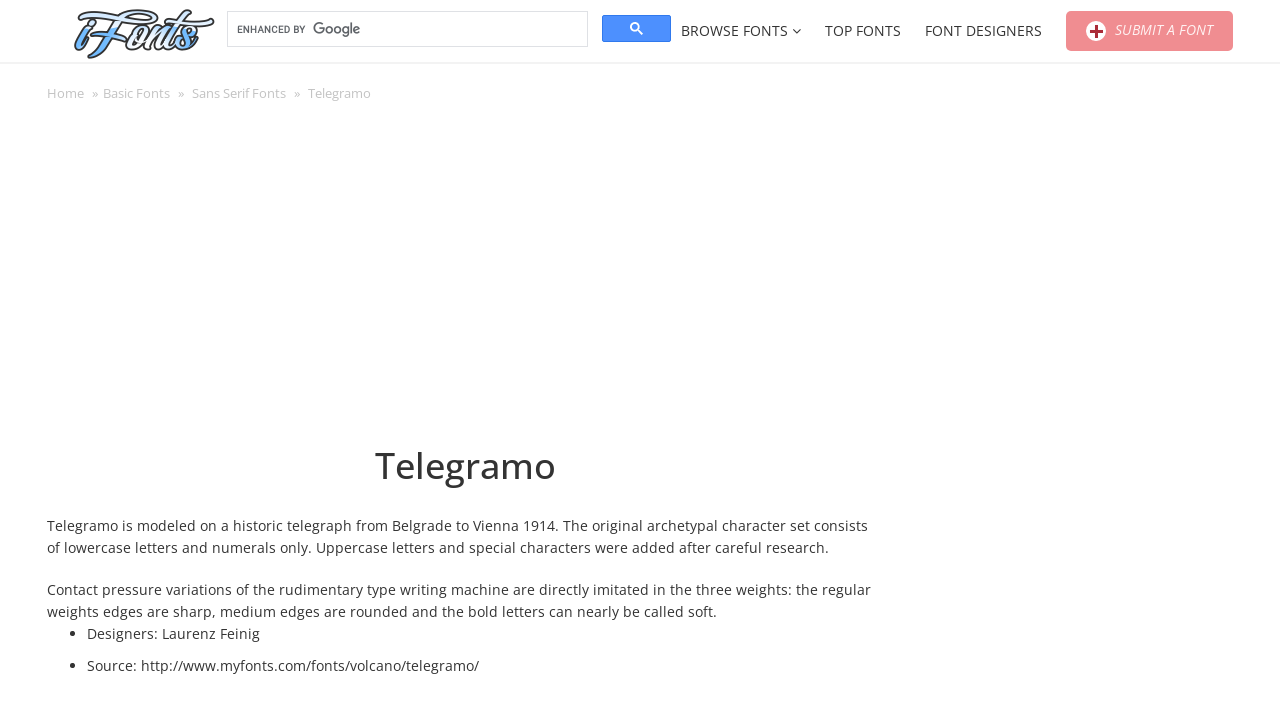

--- FILE ---
content_type: text/html; charset=UTF-8
request_url: https://ifonts.xyz/telegramo.html
body_size: 23816
content:
    <!DOCTYPE html>
	<html lang="en-US">
    <head>
        <meta charset="UTF-8">
		<meta name="viewport" content="width=device-width, initial-scale=1"><meta name='robots' content='index, follow, max-image-preview:large, max-snippet:-1, max-video-preview:-1' />

	<!-- This site is optimized with the Yoast SEO plugin v26.6 - https://yoast.com/wordpress/plugins/seo/ -->
	<title>Telegramo - Free Font</title>
	<meta name="description" content="Telegramo is modeled on a historic telegraph from Belgrade to Vienna 1914. The original archetypal character set consists" />
	<link rel="canonical" href="https://ifonts.xyz/telegramo.html" />
	<meta property="og:locale" content="en_US" />
	<meta property="og:type" content="article" />
	<meta property="og:title" content="Telegramo - Free Font" />
	<meta property="og:description" content="Telegramo is modeled on a historic telegraph from Belgrade to Vienna 1914. The original archetypal character set consists" />
	<meta property="og:url" content="https://ifonts.xyz/telegramo.html" />
	<meta property="og:site_name" content="iFonts - Download Fonts" />
	<meta property="article:published_time" content="2015-03-23T13:53:02+00:00" />
	<meta property="article:modified_time" content="2016-07-26T17:33:12+00:00" />
	<meta property="og:image" content="https://i0.wp.com/ifonts.xyz/wp-content/uploads/2015/03/117040.png?fit=720%2C360&ssl=1" />
	<meta property="og:image:width" content="720" />
	<meta property="og:image:height" content="360" />
	<meta property="og:image:type" content="image/png" />
	<meta name="author" content="TOMMY" />
	<meta name="twitter:card" content="summary_large_image" />
	<meta name="twitter:label1" content="Written by" />
	<meta name="twitter:data1" content="TOMMY" />
	<meta name="twitter:label2" content="Est. reading time" />
	<meta name="twitter:data2" content="1 minute" />
	<script type="application/ld+json" class="yoast-schema-graph">{"@context":"https://schema.org","@graph":[{"@type":"Article","@id":"https://ifonts.xyz/telegramo.html#article","isPartOf":{"@id":"https://ifonts.xyz/telegramo.html"},"author":{"name":"TOMMY","@id":"https://ifonts.xyz/#/schema/person/990143c237a57e32db827edab3dbc1a0"},"headline":"Telegramo","datePublished":"2015-03-23T13:53:02+00:00","dateModified":"2016-07-26T17:33:12+00:00","mainEntityOfPage":{"@id":"https://ifonts.xyz/telegramo.html"},"wordCount":107,"commentCount":0,"publisher":{"@id":"https://ifonts.xyz/#organization"},"image":{"@id":"https://ifonts.xyz/telegramo.html#primaryimage"},"thumbnailUrl":"https://ifonts.xyz/wp-content/uploads/2015/03/117040.png","keywords":["Belgrade","Bold","Editorial","flyer","functional","geometric","grotesk","headline","legible","Magazine","medium","Modern","mono","monoline","Monospace","Monospaced","Music","Narrow","neutral","poster","Regular","rounded","Sans Serif","sharp","Simple","soft","some serifs","static","Technical","Telegramo","telegraph","text","typewriter","Universal","vienna"],"articleSection":["Sans Serif Fonts"],"inLanguage":"en-US","potentialAction":[{"@type":"CommentAction","name":"Comment","target":["https://ifonts.xyz/telegramo.html#respond"]}]},{"@type":"WebPage","@id":"https://ifonts.xyz/telegramo.html","url":"https://ifonts.xyz/telegramo.html","name":"Telegramo - Free Font","isPartOf":{"@id":"https://ifonts.xyz/#website"},"primaryImageOfPage":{"@id":"https://ifonts.xyz/telegramo.html#primaryimage"},"image":{"@id":"https://ifonts.xyz/telegramo.html#primaryimage"},"thumbnailUrl":"https://ifonts.xyz/wp-content/uploads/2015/03/117040.png","datePublished":"2015-03-23T13:53:02+00:00","dateModified":"2016-07-26T17:33:12+00:00","description":"Telegramo is modeled on a historic telegraph from Belgrade to Vienna 1914. The original archetypal character set consists","breadcrumb":{"@id":"https://ifonts.xyz/telegramo.html#breadcrumb"},"inLanguage":"en-US","potentialAction":[{"@type":"ReadAction","target":["https://ifonts.xyz/telegramo.html"]}]},{"@type":"ImageObject","inLanguage":"en-US","@id":"https://ifonts.xyz/telegramo.html#primaryimage","url":"https://ifonts.xyz/wp-content/uploads/2015/03/117040.png","contentUrl":"https://ifonts.xyz/wp-content/uploads/2015/03/117040.png","width":720,"height":360},{"@type":"BreadcrumbList","@id":"https://ifonts.xyz/telegramo.html#breadcrumb","itemListElement":[{"@type":"ListItem","position":1,"name":"Home","item":"https://ifonts.xyz/"},{"@type":"ListItem","position":2,"name":"Basic Fonts","item":"https://ifonts.xyz/basic"},{"@type":"ListItem","position":3,"name":"Sans Serif Fonts","item":"https://ifonts.xyz/basic/sans-serif"},{"@type":"ListItem","position":4,"name":"Telegramo"}]},{"@type":"WebSite","@id":"https://ifonts.xyz/#website","url":"https://ifonts.xyz/","name":"iFonts - Download Fonts","description":"","publisher":{"@id":"https://ifonts.xyz/#organization"},"potentialAction":[{"@type":"SearchAction","target":{"@type":"EntryPoint","urlTemplate":"https://ifonts.xyz/?s={search_term_string}"},"query-input":{"@type":"PropertyValueSpecification","valueRequired":true,"valueName":"search_term_string"}}],"inLanguage":"en-US"},{"@type":"Organization","@id":"https://ifonts.xyz/#organization","name":"iFonts - Download Fonts","url":"https://ifonts.xyz/","logo":{"@type":"ImageObject","inLanguage":"en-US","@id":"https://ifonts.xyz/#/schema/logo/image/","url":"https://ifonts.xyz/wp-content/uploads/2024/02/logo-ifonts.png","contentUrl":"https://ifonts.xyz/wp-content/uploads/2024/02/logo-ifonts.png","width":220,"height":70,"caption":"iFonts - Download Fonts"},"image":{"@id":"https://ifonts.xyz/#/schema/logo/image/"}},{"@type":"Person","@id":"https://ifonts.xyz/#/schema/person/990143c237a57e32db827edab3dbc1a0","name":"TOMMY","image":{"@type":"ImageObject","inLanguage":"en-US","@id":"https://ifonts.xyz/#/schema/person/image/","url":"https://secure.gravatar.com/avatar/2d6cd07288996745ac95159eb1d02ce044540e13edc2c252044b0af513f0a726?s=96&d=mm&r=g","contentUrl":"https://secure.gravatar.com/avatar/2d6cd07288996745ac95159eb1d02ce044540e13edc2c252044b0af513f0a726?s=96&d=mm&r=g","caption":"TOMMY"},"url":"https://ifonts.xyz/author/tommy"}]}</script>
	<!-- / Yoast SEO plugin. -->


<link rel='dns-prefetch' href='//www.googletagmanager.com' />
<link rel='dns-prefetch' href='//stats.wp.com' />
<link rel='dns-prefetch' href='//v0.wordpress.com' />
<link rel='preconnect' href='//i0.wp.com' />
<link rel='preconnect' href='//c0.wp.com' />
<style id='wp-img-auto-sizes-contain-inline-css'>
img:is([sizes=auto i],[sizes^="auto," i]){contain-intrinsic-size:3000px 1500px}
/*# sourceURL=wp-img-auto-sizes-contain-inline-css */
</style>
<style id='wp-block-library-inline-css'>
:root{--wp-block-synced-color:#7a00df;--wp-block-synced-color--rgb:122,0,223;--wp-bound-block-color:var(--wp-block-synced-color);--wp-editor-canvas-background:#ddd;--wp-admin-theme-color:#007cba;--wp-admin-theme-color--rgb:0,124,186;--wp-admin-theme-color-darker-10:#006ba1;--wp-admin-theme-color-darker-10--rgb:0,107,160.5;--wp-admin-theme-color-darker-20:#005a87;--wp-admin-theme-color-darker-20--rgb:0,90,135;--wp-admin-border-width-focus:2px}@media (min-resolution:192dpi){:root{--wp-admin-border-width-focus:1.5px}}.wp-element-button{cursor:pointer}:root .has-very-light-gray-background-color{background-color:#eee}:root .has-very-dark-gray-background-color{background-color:#313131}:root .has-very-light-gray-color{color:#eee}:root .has-very-dark-gray-color{color:#313131}:root .has-vivid-green-cyan-to-vivid-cyan-blue-gradient-background{background:linear-gradient(135deg,#00d084,#0693e3)}:root .has-purple-crush-gradient-background{background:linear-gradient(135deg,#34e2e4,#4721fb 50%,#ab1dfe)}:root .has-hazy-dawn-gradient-background{background:linear-gradient(135deg,#faaca8,#dad0ec)}:root .has-subdued-olive-gradient-background{background:linear-gradient(135deg,#fafae1,#67a671)}:root .has-atomic-cream-gradient-background{background:linear-gradient(135deg,#fdd79a,#004a59)}:root .has-nightshade-gradient-background{background:linear-gradient(135deg,#330968,#31cdcf)}:root .has-midnight-gradient-background{background:linear-gradient(135deg,#020381,#2874fc)}:root{--wp--preset--font-size--normal:16px;--wp--preset--font-size--huge:42px}.has-regular-font-size{font-size:1em}.has-larger-font-size{font-size:2.625em}.has-normal-font-size{font-size:var(--wp--preset--font-size--normal)}.has-huge-font-size{font-size:var(--wp--preset--font-size--huge)}.has-text-align-center{text-align:center}.has-text-align-left{text-align:left}.has-text-align-right{text-align:right}.has-fit-text{white-space:nowrap!important}#end-resizable-editor-section{display:none}.aligncenter{clear:both}.items-justified-left{justify-content:flex-start}.items-justified-center{justify-content:center}.items-justified-right{justify-content:flex-end}.items-justified-space-between{justify-content:space-between}.screen-reader-text{border:0;clip-path:inset(50%);height:1px;margin:-1px;overflow:hidden;padding:0;position:absolute;width:1px;word-wrap:normal!important}.screen-reader-text:focus{background-color:#ddd;clip-path:none;color:#444;display:block;font-size:1em;height:auto;left:5px;line-height:normal;padding:15px 23px 14px;text-decoration:none;top:5px;width:auto;z-index:100000}html :where(.has-border-color){border-style:solid}html :where([style*=border-top-color]){border-top-style:solid}html :where([style*=border-right-color]){border-right-style:solid}html :where([style*=border-bottom-color]){border-bottom-style:solid}html :where([style*=border-left-color]){border-left-style:solid}html :where([style*=border-width]){border-style:solid}html :where([style*=border-top-width]){border-top-style:solid}html :where([style*=border-right-width]){border-right-style:solid}html :where([style*=border-bottom-width]){border-bottom-style:solid}html :where([style*=border-left-width]){border-left-style:solid}html :where(img[class*=wp-image-]){height:auto;max-width:100%}:where(figure){margin:0 0 1em}html :where(.is-position-sticky){--wp-admin--admin-bar--position-offset:var(--wp-admin--admin-bar--height,0px)}@media screen and (max-width:600px){html :where(.is-position-sticky){--wp-admin--admin-bar--position-offset:0px}}

/*# sourceURL=wp-block-library-inline-css */
</style><style id='global-styles-inline-css'>
:root{--wp--preset--aspect-ratio--square: 1;--wp--preset--aspect-ratio--4-3: 4/3;--wp--preset--aspect-ratio--3-4: 3/4;--wp--preset--aspect-ratio--3-2: 3/2;--wp--preset--aspect-ratio--2-3: 2/3;--wp--preset--aspect-ratio--16-9: 16/9;--wp--preset--aspect-ratio--9-16: 9/16;--wp--preset--color--black: #000000;--wp--preset--color--cyan-bluish-gray: #abb8c3;--wp--preset--color--white: #ffffff;--wp--preset--color--pale-pink: #f78da7;--wp--preset--color--vivid-red: #cf2e2e;--wp--preset--color--luminous-vivid-orange: #ff6900;--wp--preset--color--luminous-vivid-amber: #fcb900;--wp--preset--color--light-green-cyan: #7bdcb5;--wp--preset--color--vivid-green-cyan: #00d084;--wp--preset--color--pale-cyan-blue: #8ed1fc;--wp--preset--color--vivid-cyan-blue: #0693e3;--wp--preset--color--vivid-purple: #9b51e0;--wp--preset--color--accent: #ffffff;--wp--preset--color--primary: #444444;--wp--preset--color--secondary: #4ca6cf;--wp--preset--color--subtle-background: #dadada;--wp--preset--color--background: ;--wp--preset--gradient--vivid-cyan-blue-to-vivid-purple: linear-gradient(135deg,rgb(6,147,227) 0%,rgb(155,81,224) 100%);--wp--preset--gradient--light-green-cyan-to-vivid-green-cyan: linear-gradient(135deg,rgb(122,220,180) 0%,rgb(0,208,130) 100%);--wp--preset--gradient--luminous-vivid-amber-to-luminous-vivid-orange: linear-gradient(135deg,rgb(252,185,0) 0%,rgb(255,105,0) 100%);--wp--preset--gradient--luminous-vivid-orange-to-vivid-red: linear-gradient(135deg,rgb(255,105,0) 0%,rgb(207,46,46) 100%);--wp--preset--gradient--very-light-gray-to-cyan-bluish-gray: linear-gradient(135deg,rgb(238,238,238) 0%,rgb(169,184,195) 100%);--wp--preset--gradient--cool-to-warm-spectrum: linear-gradient(135deg,rgb(74,234,220) 0%,rgb(151,120,209) 20%,rgb(207,42,186) 40%,rgb(238,44,130) 60%,rgb(251,105,98) 80%,rgb(254,248,76) 100%);--wp--preset--gradient--blush-light-purple: linear-gradient(135deg,rgb(255,206,236) 0%,rgb(152,150,240) 100%);--wp--preset--gradient--blush-bordeaux: linear-gradient(135deg,rgb(254,205,165) 0%,rgb(254,45,45) 50%,rgb(107,0,62) 100%);--wp--preset--gradient--luminous-dusk: linear-gradient(135deg,rgb(255,203,112) 0%,rgb(199,81,192) 50%,rgb(65,88,208) 100%);--wp--preset--gradient--pale-ocean: linear-gradient(135deg,rgb(255,245,203) 0%,rgb(182,227,212) 50%,rgb(51,167,181) 100%);--wp--preset--gradient--electric-grass: linear-gradient(135deg,rgb(202,248,128) 0%,rgb(113,206,126) 100%);--wp--preset--gradient--midnight: linear-gradient(135deg,rgb(2,3,129) 0%,rgb(40,116,252) 100%);--wp--preset--font-size--small: 18px;--wp--preset--font-size--medium: 20px;--wp--preset--font-size--large: 26.25px;--wp--preset--font-size--x-large: 42px;--wp--preset--font-size--normal: 21px;--wp--preset--font-size--larger: 32px;--wp--preset--spacing--20: 0.44rem;--wp--preset--spacing--30: 0.67rem;--wp--preset--spacing--40: 1rem;--wp--preset--spacing--50: 1.5rem;--wp--preset--spacing--60: 2.25rem;--wp--preset--spacing--70: 3.38rem;--wp--preset--spacing--80: 5.06rem;--wp--preset--shadow--natural: 6px 6px 9px rgba(0, 0, 0, 0.2);--wp--preset--shadow--deep: 12px 12px 50px rgba(0, 0, 0, 0.4);--wp--preset--shadow--sharp: 6px 6px 0px rgba(0, 0, 0, 0.2);--wp--preset--shadow--outlined: 6px 6px 0px -3px rgb(255, 255, 255), 6px 6px rgb(0, 0, 0);--wp--preset--shadow--crisp: 6px 6px 0px rgb(0, 0, 0);}:where(.is-layout-flex){gap: 0.5em;}:where(.is-layout-grid){gap: 0.5em;}body .is-layout-flex{display: flex;}.is-layout-flex{flex-wrap: wrap;align-items: center;}.is-layout-flex > :is(*, div){margin: 0;}body .is-layout-grid{display: grid;}.is-layout-grid > :is(*, div){margin: 0;}:where(.wp-block-columns.is-layout-flex){gap: 2em;}:where(.wp-block-columns.is-layout-grid){gap: 2em;}:where(.wp-block-post-template.is-layout-flex){gap: 1.25em;}:where(.wp-block-post-template.is-layout-grid){gap: 1.25em;}.has-black-color{color: var(--wp--preset--color--black) !important;}.has-cyan-bluish-gray-color{color: var(--wp--preset--color--cyan-bluish-gray) !important;}.has-white-color{color: var(--wp--preset--color--white) !important;}.has-pale-pink-color{color: var(--wp--preset--color--pale-pink) !important;}.has-vivid-red-color{color: var(--wp--preset--color--vivid-red) !important;}.has-luminous-vivid-orange-color{color: var(--wp--preset--color--luminous-vivid-orange) !important;}.has-luminous-vivid-amber-color{color: var(--wp--preset--color--luminous-vivid-amber) !important;}.has-light-green-cyan-color{color: var(--wp--preset--color--light-green-cyan) !important;}.has-vivid-green-cyan-color{color: var(--wp--preset--color--vivid-green-cyan) !important;}.has-pale-cyan-blue-color{color: var(--wp--preset--color--pale-cyan-blue) !important;}.has-vivid-cyan-blue-color{color: var(--wp--preset--color--vivid-cyan-blue) !important;}.has-vivid-purple-color{color: var(--wp--preset--color--vivid-purple) !important;}.has-black-background-color{background-color: var(--wp--preset--color--black) !important;}.has-cyan-bluish-gray-background-color{background-color: var(--wp--preset--color--cyan-bluish-gray) !important;}.has-white-background-color{background-color: var(--wp--preset--color--white) !important;}.has-pale-pink-background-color{background-color: var(--wp--preset--color--pale-pink) !important;}.has-vivid-red-background-color{background-color: var(--wp--preset--color--vivid-red) !important;}.has-luminous-vivid-orange-background-color{background-color: var(--wp--preset--color--luminous-vivid-orange) !important;}.has-luminous-vivid-amber-background-color{background-color: var(--wp--preset--color--luminous-vivid-amber) !important;}.has-light-green-cyan-background-color{background-color: var(--wp--preset--color--light-green-cyan) !important;}.has-vivid-green-cyan-background-color{background-color: var(--wp--preset--color--vivid-green-cyan) !important;}.has-pale-cyan-blue-background-color{background-color: var(--wp--preset--color--pale-cyan-blue) !important;}.has-vivid-cyan-blue-background-color{background-color: var(--wp--preset--color--vivid-cyan-blue) !important;}.has-vivid-purple-background-color{background-color: var(--wp--preset--color--vivid-purple) !important;}.has-black-border-color{border-color: var(--wp--preset--color--black) !important;}.has-cyan-bluish-gray-border-color{border-color: var(--wp--preset--color--cyan-bluish-gray) !important;}.has-white-border-color{border-color: var(--wp--preset--color--white) !important;}.has-pale-pink-border-color{border-color: var(--wp--preset--color--pale-pink) !important;}.has-vivid-red-border-color{border-color: var(--wp--preset--color--vivid-red) !important;}.has-luminous-vivid-orange-border-color{border-color: var(--wp--preset--color--luminous-vivid-orange) !important;}.has-luminous-vivid-amber-border-color{border-color: var(--wp--preset--color--luminous-vivid-amber) !important;}.has-light-green-cyan-border-color{border-color: var(--wp--preset--color--light-green-cyan) !important;}.has-vivid-green-cyan-border-color{border-color: var(--wp--preset--color--vivid-green-cyan) !important;}.has-pale-cyan-blue-border-color{border-color: var(--wp--preset--color--pale-cyan-blue) !important;}.has-vivid-cyan-blue-border-color{border-color: var(--wp--preset--color--vivid-cyan-blue) !important;}.has-vivid-purple-border-color{border-color: var(--wp--preset--color--vivid-purple) !important;}.has-vivid-cyan-blue-to-vivid-purple-gradient-background{background: var(--wp--preset--gradient--vivid-cyan-blue-to-vivid-purple) !important;}.has-light-green-cyan-to-vivid-green-cyan-gradient-background{background: var(--wp--preset--gradient--light-green-cyan-to-vivid-green-cyan) !important;}.has-luminous-vivid-amber-to-luminous-vivid-orange-gradient-background{background: var(--wp--preset--gradient--luminous-vivid-amber-to-luminous-vivid-orange) !important;}.has-luminous-vivid-orange-to-vivid-red-gradient-background{background: var(--wp--preset--gradient--luminous-vivid-orange-to-vivid-red) !important;}.has-very-light-gray-to-cyan-bluish-gray-gradient-background{background: var(--wp--preset--gradient--very-light-gray-to-cyan-bluish-gray) !important;}.has-cool-to-warm-spectrum-gradient-background{background: var(--wp--preset--gradient--cool-to-warm-spectrum) !important;}.has-blush-light-purple-gradient-background{background: var(--wp--preset--gradient--blush-light-purple) !important;}.has-blush-bordeaux-gradient-background{background: var(--wp--preset--gradient--blush-bordeaux) !important;}.has-luminous-dusk-gradient-background{background: var(--wp--preset--gradient--luminous-dusk) !important;}.has-pale-ocean-gradient-background{background: var(--wp--preset--gradient--pale-ocean) !important;}.has-electric-grass-gradient-background{background: var(--wp--preset--gradient--electric-grass) !important;}.has-midnight-gradient-background{background: var(--wp--preset--gradient--midnight) !important;}.has-small-font-size{font-size: var(--wp--preset--font-size--small) !important;}.has-medium-font-size{font-size: var(--wp--preset--font-size--medium) !important;}.has-large-font-size{font-size: var(--wp--preset--font-size--large) !important;}.has-x-large-font-size{font-size: var(--wp--preset--font-size--x-large) !important;}
/*# sourceURL=global-styles-inline-css */
</style>

<style id='classic-theme-styles-inline-css'>
/*! This file is auto-generated */
.wp-block-button__link{color:#fff;background-color:#32373c;border-radius:9999px;box-shadow:none;text-decoration:none;padding:calc(.667em + 2px) calc(1.333em + 2px);font-size:1.125em}.wp-block-file__button{background:#32373c;color:#fff;text-decoration:none}
/*# sourceURL=/wp-includes/css/classic-themes.min.css */
</style>
<link rel='stylesheet' id='contact-form-7-css' href='https://ifonts.xyz/wp-content/plugins/contact-form-7/includes/css/styles.css?ver=6.1.4' media='all' />
<link rel='stylesheet' id='font-awesome-style-css' href='https://ifonts.xyz/wp-content/plugins/font-demo/lib/font-awesome/css/font-awesome.css?ver=6bab698a93a3035e831cae3613a1228f' media='all' />
<link rel='stylesheet' id='bootstrap-style-css' href='https://ifonts.xyz/wp-content/plugins/font-demo/lib/bootstrap/css/bootstrap.css?ver=6bab698a93a3035e831cae3613a1228f' media='all' />
<link rel='stylesheet' id='bootstrap-multiselect-style-css' href='https://ifonts.xyz/wp-content/plugins/font-demo/lib/bootstrap-multiselect/css/bootstrap-multiselect.css?ver=6bab698a93a3035e831cae3613a1228f' media='all' />
<link rel='stylesheet' id='pixelify-style-css' href='https://ifonts.xyz/wp-content/plugins/font-demo/css/custom.css?ver=6bab698a93a3035e831cae3613a1228f' media='all' />
<link rel='stylesheet' id='dashicons-css' href='https://c0.wp.com/c/6.9/wp-includes/css/dashicons.min.css' media='all' />
<link rel='stylesheet' id='hocwp-plugin-style-css' href='https://ifonts.xyz/wp-content/plugins/font-demo/font-demo/css/hocwp-plugin.css?ver=1.0.2' media='all' />
<link rel='stylesheet' id='hocwp-theme-style-css' href='https://ifonts.xyz/wp-content/themes/artfonts/style.css?ver=1.0.2' media='all' />
<link rel='stylesheet' id='tipsy-style-css' href='https://ifonts.xyz/wp-content/themes/hocwp-theme/hocwp/lib/tipsy/css/jquery.tipsy.css?ver=6bab698a93a3035e831cae3613a1228f' media='all' />
<link rel='stylesheet' id='font-awesome-css' href='https://ifonts.xyz/wp-content/themes/artfonts/custom/lib/font-awesome/css/font-awesome.min.css?ver=6bab698a93a3035e831cae3613a1228f' media='all' />
<link rel='stylesheet' id='fancybox-style-css' href='https://ifonts.xyz/wp-content/themes/artfonts/custom/lib/fancybox/jquery.fancybox.css?ver=6bab698a93a3035e831cae3613a1228f' media='all' />
<link rel='stylesheet' id='spectrum-style-css' href='https://ifonts.xyz/wp-content/themes/artfonts/custom/lib/spectrum/spectrum.css?ver=6bab698a93a3035e831cae3613a1228f' media='all' />
<link rel='stylesheet' id='hocwp-theme-widget-tabber-style-css' href='https://ifonts.xyz/wp-content/themes/hocwp-theme/hocwp/css/widget-tabber.css?ver=6bab698a93a3035e831cae3613a1228f' media='all' />
<link rel='stylesheet' id='hocwp-theme-define-style-css' href='https://ifonts.xyz/wp-content/themes/hocwp-theme/hocwp/css/define.css?ver=6bab698a93a3035e831cae3613a1228f' media='all' />
<link rel='stylesheet' id='hocwp-theme-default-fixed-style-css' href='https://ifonts.xyz/wp-content/themes/hocwp-theme/hocwp/css/default-fixed.css?ver=6bab698a93a3035e831cae3613a1228f' media='all' />
<link rel='stylesheet' id='hocwp-theme-comments-style-css' href='https://ifonts.xyz/wp-content/themes/hocwp-theme/hocwp/css/comments.css?ver=6bab698a93a3035e831cae3613a1228f' media='all' />
<link rel='stylesheet' id='hocwp-theme-socials-style-css' href='https://ifonts.xyz/wp-content/themes/hocwp-theme/hocwp/css/socials.css?ver=6bab698a93a3035e831cae3613a1228f' media='all' />
<link rel='stylesheet' id='hocwp-pagination-style-css' href='https://ifonts.xyz/wp-content/themes/hocwp-theme/hocwp/css/pagination.css?ver=6bab698a93a3035e831cae3613a1228f' media='all' />
<link rel='stylesheet' id='hocwp-theme-mobile-menu-style-css' href='https://ifonts.xyz/wp-content/themes/hocwp-theme/hocwp/css/mobile-menu.css?ver=6bab698a93a3035e831cae3613a1228f' media='screen and (max-width: 1024px)' />
<link rel='stylesheet' id='hocwp-theme-custom-style-css' href='https://ifonts.xyz/wp-content/themes/artfonts/custom/css/custom.css?ver=6bab698a93a3035e831cae3613a1228f' media='all' />
<link rel='stylesheet' id='forget-about-shortcode-buttons-css' href='https://ifonts.xyz/wp-content/plugins/forget-about-shortcode-buttons/public/css/button-styles.css?ver=2.1.3' media='all' />
<script src="https://c0.wp.com/c/6.9/wp-includes/js/jquery/jquery.min.js" id="jquery-core-js"></script>
<script src="https://c0.wp.com/c/6.9/wp-includes/js/jquery/jquery-migrate.min.js" id="jquery-migrate-js"></script>
<script id="utils-js-extra">
var userSettings = {"url":"/","uid":"0","time":"1769299983","secure":"1"};
//# sourceURL=utils-js-extra
</script>
<script src="https://c0.wp.com/c/6.9/wp-includes/js/utils.min.js" id="utils-js"></script>

<!-- Google tag (gtag.js) snippet added by Site Kit -->
<!-- Google Analytics snippet added by Site Kit -->
<script src="https://www.googletagmanager.com/gtag/js?id=GT-PLVSNSZ" id="google_gtagjs-js" async></script>
<script id="google_gtagjs-js-after">
window.dataLayer = window.dataLayer || [];function gtag(){dataLayer.push(arguments);}
gtag("set","linker",{"domains":["ifonts.xyz"]});
gtag("js", new Date());
gtag("set", "developer_id.dZTNiMT", true);
gtag("config", "GT-PLVSNSZ");
//# sourceURL=google_gtagjs-js-after
</script>
<link rel='stylesheet' id='template_01-main-css' href='https://ifonts.xyz/wp-content/plugins/colorlib-404-customizer/templates/template_01/css/style.css?ver=6bab698a93a3035e831cae3613a1228f' media='all' />
<style id="Montserrat-css" media="all">/* cyrillic-ext */
@font-face {
  font-family: 'Montserrat';
  font-style: normal;
  font-weight: 500;
  font-display: swap;
  src: url(/fonts.gstatic.com/s/montserrat/v31/JTUHjIg1_i6t8kCHKm4532VJOt5-QNFgpCtZ6Hw0aXp-p7K4KLjztg.woff2) format('woff2');
  unicode-range: U+0460-052F, U+1C80-1C8A, U+20B4, U+2DE0-2DFF, U+A640-A69F, U+FE2E-FE2F;
}
/* cyrillic */
@font-face {
  font-family: 'Montserrat';
  font-style: normal;
  font-weight: 500;
  font-display: swap;
  src: url(/fonts.gstatic.com/s/montserrat/v31/JTUHjIg1_i6t8kCHKm4532VJOt5-QNFgpCtZ6Hw9aXp-p7K4KLjztg.woff2) format('woff2');
  unicode-range: U+0301, U+0400-045F, U+0490-0491, U+04B0-04B1, U+2116;
}
/* vietnamese */
@font-face {
  font-family: 'Montserrat';
  font-style: normal;
  font-weight: 500;
  font-display: swap;
  src: url(/fonts.gstatic.com/s/montserrat/v31/JTUHjIg1_i6t8kCHKm4532VJOt5-QNFgpCtZ6Hw2aXp-p7K4KLjztg.woff2) format('woff2');
  unicode-range: U+0102-0103, U+0110-0111, U+0128-0129, U+0168-0169, U+01A0-01A1, U+01AF-01B0, U+0300-0301, U+0303-0304, U+0308-0309, U+0323, U+0329, U+1EA0-1EF9, U+20AB;
}
/* latin-ext */
@font-face {
  font-family: 'Montserrat';
  font-style: normal;
  font-weight: 500;
  font-display: swap;
  src: url(/fonts.gstatic.com/s/montserrat/v31/JTUHjIg1_i6t8kCHKm4532VJOt5-QNFgpCtZ6Hw3aXp-p7K4KLjztg.woff2) format('woff2');
  unicode-range: U+0100-02BA, U+02BD-02C5, U+02C7-02CC, U+02CE-02D7, U+02DD-02FF, U+0304, U+0308, U+0329, U+1D00-1DBF, U+1E00-1E9F, U+1EF2-1EFF, U+2020, U+20A0-20AB, U+20AD-20C0, U+2113, U+2C60-2C7F, U+A720-A7FF;
}
/* latin */
@font-face {
  font-family: 'Montserrat';
  font-style: normal;
  font-weight: 500;
  font-display: swap;
  src: url(/fonts.gstatic.com/s/montserrat/v31/JTUHjIg1_i6t8kCHKm4532VJOt5-QNFgpCtZ6Hw5aXp-p7K4KLg.woff2) format('woff2');
  unicode-range: U+0000-00FF, U+0131, U+0152-0153, U+02BB-02BC, U+02C6, U+02DA, U+02DC, U+0304, U+0308, U+0329, U+2000-206F, U+20AC, U+2122, U+2191, U+2193, U+2212, U+2215, U+FEFF, U+FFFD;
}
</style>
<style id="Titillium-css" media="all">/* latin-ext */
@font-face {
  font-family: 'Titillium Web';
  font-style: normal;
  font-weight: 700;
  font-display: swap;
  src: url(/fonts.gstatic.com/s/titilliumweb/v19/NaPDcZTIAOhVxoMyOr9n_E7ffHjDGIVzY5abuWIGxA.woff2) format('woff2');
  unicode-range: U+0100-02BA, U+02BD-02C5, U+02C7-02CC, U+02CE-02D7, U+02DD-02FF, U+0304, U+0308, U+0329, U+1D00-1DBF, U+1E00-1E9F, U+1EF2-1EFF, U+2020, U+20A0-20AB, U+20AD-20C0, U+2113, U+2C60-2C7F, U+A720-A7FF;
}
/* latin */
@font-face {
  font-family: 'Titillium Web';
  font-style: normal;
  font-weight: 700;
  font-display: swap;
  src: url(/fonts.gstatic.com/s/titilliumweb/v19/NaPDcZTIAOhVxoMyOr9n_E7ffHjDGItzY5abuWI.woff2) format('woff2');
  unicode-range: U+0000-00FF, U+0131, U+0152-0153, U+02BB-02BC, U+02C6, U+02DA, U+02DC, U+0304, U+0308, U+0329, U+2000-206F, U+20AC, U+2122, U+2191, U+2193, U+2212, U+2215, U+FEFF, U+FFFD;
}
/* latin-ext */
@font-face {
  font-family: 'Titillium Web';
  font-style: normal;
  font-weight: 900;
  font-display: swap;
  src: url(/fonts.gstatic.com/s/titilliumweb/v19/NaPDcZTIAOhVxoMyOr9n_E7ffEDBGIVzY5abuWIGxA.woff2) format('woff2');
  unicode-range: U+0100-02BA, U+02BD-02C5, U+02C7-02CC, U+02CE-02D7, U+02DD-02FF, U+0304, U+0308, U+0329, U+1D00-1DBF, U+1E00-1E9F, U+1EF2-1EFF, U+2020, U+20A0-20AB, U+20AD-20C0, U+2113, U+2C60-2C7F, U+A720-A7FF;
}
/* latin */
@font-face {
  font-family: 'Titillium Web';
  font-style: normal;
  font-weight: 900;
  font-display: swap;
  src: url(/fonts.gstatic.com/s/titilliumweb/v19/NaPDcZTIAOhVxoMyOr9n_E7ffEDBGItzY5abuWI.woff2) format('woff2');
  unicode-range: U+0000-00FF, U+0131, U+0152-0153, U+02BB-02BC, U+02C6, U+02DA, U+02DC, U+0304, U+0308, U+0329, U+2000-206F, U+20AC, U+2122, U+2191, U+2193, U+2212, U+2215, U+FEFF, U+FFFD;
}
</style>
<meta name="generator" content="Site Kit by Google 1.170.0" />	<style>img#wpstats{display:none}</style>
		<script async src="https://pagead2.googlesyndication.com/pagead/js/adsbygoogle.js?client=ca-pub-6705949266859093"
     crossorigin="anonymous"></script>
			

<script type="text/javascript">
	(function(){
		var bsa_optimize=document.createElement('script');
		bsa_optimize.type='text/javascript';
		bsa_optimize.async=true;
		bsa_optimize.src='https://cdn4.buysellads.net/pub/ifonts.js?'+(new Date()-new Date()%600000);
		(document.getElementsByTagName('head')[0]||document.getElementsByTagName('body')[0]).appendChild(bsa_optimize);
	})();
</script>	

<style>.recentcomments a{display:inline !important;padding:0 !important;margin:0 !important;}</style><link rel="icon" href="https://ifonts.xyz/wp-content/uploads/2024/02/cropped-ifonts-favicon-32x32.bmp" sizes="32x32" />
<link rel="icon" href="https://ifonts.xyz/wp-content/uploads/2024/02/cropped-ifonts-favicon-192x192.bmp" sizes="192x192" />
<link rel="apple-touch-icon" href="https://ifonts.xyz/wp-content/uploads/2024/02/cropped-ifonts-favicon-180x180.bmp" />
<meta name="msapplication-TileImage" content="https://ifonts.xyz/wp-content/uploads/2024/02/cropped-ifonts-favicon-270x270.bmp" />
    <link rel='stylesheet' id='jetpack-swiper-library-css' href='https://c0.wp.com/p/jetpack/15.3.1/_inc/blocks/swiper.css' media='all' />
<link rel='stylesheet' id='jetpack-carousel-css' href='https://c0.wp.com/p/jetpack/15.3.1/modules/carousel/jetpack-carousel.css' media='all' />
<link rel='stylesheet' id='jetpack-top-posts-widget-css' href='https://c0.wp.com/p/jetpack/15.3.1/modules/widgets/top-posts/style.css' media='all' />
</head>
	<body data-rsssl=1 data-mobile-width="1024" class="wp-singular post-template-default single single-post postid-13881 single-format-standard wp-custom-logo wp-embed-responsive wp-theme-hocwp-theme wp-child-theme-artfonts v2 v3 hocwp singular has-post-thumbnail has-single-pagination showing-comments show-avatars hocwp-theme theme-ArtFonts theme-version-1-0-0 theme-core-version-7-0-5 chrome sidebar-position-default has-bootstrap no-js" data-theme-core-version="7.0.5" data-browser="Google Chrome" data-browser-name="chrome" data-browser-version="131.0.0.0" data-platform="mac" data-is-mobile="0">
<div data-context="site_container" id="page" class="site">
        <a class="skip-link screen-reader-text"
           href="#content" title="Skip to content">Skip to content</a>
		<header class="site-header" id="masthead" data-context="site_header">
<div class="whb-header whb-overcontent whb-clight">
    <div class="whb-main-header">
        <div class="whb-row whb-general-header whb-sticky-row whb-without-bg whb-border-fullwidth whb-color-dark whb-flex-flex-middle">
            <div class="container">
                <div class="whb-flex-row whb-general-header-inner">
                    <div class="whb-column whb-col-left whb-visible-lg">
						                            <div class="site-branding site-logo">
                                <p class="site-title">
                                    <a href="https://ifonts.xyz/" class="custom-logo-link"
                                       rel="home" title="iFonts - Download Fonts">
										<img width="220" height="70" src="https://ifonts.xyz/wp-content/uploads/2024/02/logo-ifonts.png" class="attachment-full size-full" alt="" decoding="async" data-attachment-id="467702" data-permalink="https://ifonts.xyz/logo-ifonts" data-orig-file="https://ifonts.xyz/wp-content/uploads/2024/02/logo-ifonts.png" data-orig-size="220,70" data-comments-opened="1" data-image-meta="{&quot;aperture&quot;:&quot;0&quot;,&quot;credit&quot;:&quot;&quot;,&quot;camera&quot;:&quot;&quot;,&quot;caption&quot;:&quot;&quot;,&quot;created_timestamp&quot;:&quot;0&quot;,&quot;copyright&quot;:&quot;&quot;,&quot;focal_length&quot;:&quot;0&quot;,&quot;iso&quot;:&quot;0&quot;,&quot;shutter_speed&quot;:&quot;0&quot;,&quot;title&quot;:&quot;&quot;,&quot;orientation&quot;:&quot;0&quot;}" data-image-title="logo-ifonts" data-image-description="" data-image-caption="" data-medium-file="https://ifonts.xyz/wp-content/uploads/2024/02/logo-ifonts.png" data-large-file="https://ifonts.xyz/wp-content/uploads/2024/02/logo-ifonts.png" />                                    </a>
                                </p>
                            </div>
							                    </div>
                    <div class="whb-column whb-col-center whb-visible-lg">
						                        <div class="woodmart-search-form">
                            <script async src="https://cse.google.com/cse.js?cx=efa61274dd77f3dee"></script>
                            <div class="gcse-searchbox-only"></div>
                        </div>
                                        </div>
                    <div class="whb-column whb-col-right whb-visible-lg">
                        <div class="whb-navigation whb-secondary-menu site-navigation woodmart-navigation menu-left navigation-style-default primary-menus">
							<div id="site-navigation" class="menu-top-bar-right-container position-right">    <div class="menu-overlay-bg"></div>
	        <button id="toggle-main-menu" class="menu-toggle icon-bars"
                aria-controls="main-menu" data-icon-type="bars"
                aria-expanded="false" aria-label="Toggle menu">
			                <span class="line-1"></span>
                <span class="line-2"></span>
                <span class="line-3"></span>
				            <span class="screen-reader-text">Menu</span>
        </button>
		<ul id="main-menu" class="menu hocwp-menu clearfix location-menu-1" data-button-control="toggle-main-menu"><li id="menu-item-467723" class="menu-item menu-item-type-custom menu-item-object-custom menu-item-has-children menu-item-467723"><a href="#" data-object="custom" data-object-id="467723" data-type="custom" data-depth="0" data-name="browse-fonts">Browse Fonts</a>
<ul class="sub-menu">
	<li id="menu-item-40369" class="menu-item menu-item-type-taxonomy menu-item-object-category current-post-ancestor current-menu-parent current-post-parent menu-item-40369"><a href="https://ifonts.xyz/basic/sans-serif" data-object="category" data-object-id="7" data-type="taxonomy" data-depth="1" data-name="40369">Sans Serif</a></li>
	<li id="menu-item-40370" class="menu-item menu-item-type-taxonomy menu-item-object-category menu-item-40370"><a href="https://ifonts.xyz/basic/serif" data-object="category" data-object-id="6" data-type="taxonomy" data-depth="1" data-name="40370">Serif Fonts</a></li>
	<li id="menu-item-40371" class="menu-item menu-item-type-taxonomy menu-item-object-category menu-item-40371"><a href="https://ifonts.xyz/basic/slab-serif" data-object="category" data-object-id="6902" data-type="taxonomy" data-depth="1" data-name="40371">Slab Serif</a></li>
	<li id="menu-item-40372" class="menu-item menu-item-type-taxonomy menu-item-object-category menu-item-40372"><a href="https://ifonts.xyz/display" data-object="category" data-object-id="12997" data-type="taxonomy" data-depth="1" data-name="40372">Display</a></li>
	<li id="menu-item-40373" class="menu-item menu-item-type-taxonomy menu-item-object-category menu-item-40373"><a href="https://ifonts.xyz/blackletter" data-object="category" data-object-id="12998" data-type="taxonomy" data-depth="1" data-name="40373">Blackletter</a></li>
	<li id="menu-item-40374" class="menu-item menu-item-type-taxonomy menu-item-object-category menu-item-40374"><a href="https://ifonts.xyz/script" data-object="category" data-object-id="15" data-type="taxonomy" data-depth="1" data-name="40374">Script</a></li>
	<li id="menu-item-40375" class="menu-item menu-item-type-taxonomy menu-item-object-category menu-item-40375"><a href="https://ifonts.xyz/symbols" data-object="category" data-object-id="6901" data-type="taxonomy" data-depth="1" data-name="40375">Symbols</a></li>
</ul>
</li>
<li id="menu-item-467725" class="menu-item menu-item-type-post_type menu-item-object-page menu-item-467725"><a href="https://ifonts.xyz/top-fonts" data-object="page" data-object-id="467716" data-type="post_type" data-depth="0" data-name="467725">Top Fonts</a></li>
<li id="menu-item-467724" class="menu-item menu-item-type-post_type menu-item-object-page menu-item-467724"><a href="https://ifonts.xyz/font-designers" data-object="page" data-object-id="467712" data-type="post_type" data-depth="0" data-name="467724">Font Designers</a></li>
            <li class="menu-item submit-font-item">
                <a href="https://ifonts.xyz/page-submit-font" class="button"
                   title=""><span class="dashicons dashicons-plus"></span> Submit a font                </a>
            </li>
			</ul></div>                        </div>
                    </div>
                </div>
            </div>
        </div>
		
    </div>
</div>
<div class="main-page-wrapper2">
	</div></header>
<div data-context="site_content" id="content" class="site-content">
    <div class="website-wrapper" data-preview="0">
        <div class="container">
			<nav class="breadcrumb hocwp-breadcrumb" data-type="simple"><span><span><a href="https://ifonts.xyz/" class="breadcrumb-item breadcrumb-first trail-item trail-begin breadcrumb_first">Home</a>&nbsp;&#xBB;<span><a href="https://ifonts.xyz/basic" class="breadcrumb-item trail-item">Basic Fonts</a>&nbsp;&#xBB;&nbsp;<a href="https://ifonts.xyz/basic/sans-serif" class="breadcrumb-item trail-item">Sans Serif Fonts</a>&nbsp;&#xBB;&nbsp;<span class="breadcrumb_last active breadcrumb-item breadcrumb-last trail-item trail-end">Telegramo</span></span></span></span></nav>
            <div class="image-summary-wrap" data-id="13881">
                <div class="image-summary">
                    <div class="content-sidebar d-flex">
                        <div class="col-left">
						
						
						<br><center>
						<script async src="https://pagead2.googlesyndication.com/pagead/js/adsbygoogle.js?client=ca-pub-6705949266859093"
     crossorigin="anonymous"></script>
<!-- iFonts-auto -->
<ins class="adsbygoogle"
     style="display:block"
     data-ad-client="ca-pub-6705949266859093"
     data-ad-slot="8596677645"
     data-ad-format="auto"
     data-full-width-responsive="true"></ins>
<script>
     (adsbygoogle = window.adsbygoogle || []).push({});
</script>
                        </center><br>
						
                            <div class="title-info">
                                <h1 class="text-center">Telegramo</h1>
                            </div>
							                            <div class="entry-content">
								<div id="family_overview_header">
<div>
<div id="family_article">
<div id="family_article_forreal">
<div class="article_tease_container">
<p>Telegramo is modeled on a historic telegraph from Belgrade to Vienna 1914. The original archetypal character set consists of lowercase letters and numerals only. Uppercase letters and special characters were added after careful research. <span id="more-13881"></span></p>
<p>Contact pressure variations of the rudimentary type writing machine are directly imitated in the three weights: the regular weights edges are sharp, medium edges are rounded and the bold letters can nearly be called soft.</p>
</div>
</div>
</div>
</div>
<div id="design_details">
<ul class="family_metadata design_details_column">
<li><span class="title">Designers: </span>Laurenz Feinig</li>
<li><span class="title">Source: </span>http://www.myfonts.com/fonts/volcano/telegramo/</li>
</ul>
</div>
</div>
<p><br clear="all" /><br clear="all" /></p>
<div id="overview_samples">
<div class="sample">
<h4>Telegramo A</h4>
<div class="sample_image"><img data-recalc-dims="1" decoding="async" data-attachment-id="39061" data-permalink="https://ifonts.xyz/telegramo.html/unnamed-file-1117" data-orig-file="https://ifonts.xyz/wp-content/uploads/2016/07/unnamed-file-1117.gif" data-orig-size="662,56" data-comments-opened="1" data-image-meta="{&quot;aperture&quot;:&quot;0&quot;,&quot;credit&quot;:&quot;&quot;,&quot;camera&quot;:&quot;&quot;,&quot;caption&quot;:&quot;&quot;,&quot;created_timestamp&quot;:&quot;0&quot;,&quot;copyright&quot;:&quot;&quot;,&quot;focal_length&quot;:&quot;0&quot;,&quot;iso&quot;:&quot;0&quot;,&quot;shutter_speed&quot;:&quot;0&quot;,&quot;title&quot;:&quot;&quot;,&quot;orientation&quot;:&quot;0&quot;}" data-image-title="unnamed-file-1117" data-image-description="" data-image-caption="" data-medium-file="https://ifonts.xyz/wp-content/uploads/2016/07/unnamed-file-1117.gif" data-large-file="https://ifonts.xyz/wp-content/uploads/2016/07/unnamed-file-1117.gif" class="aligncenter size-full wp-image-39061" src="https://i0.wp.com/ifonts.xyz/wp-content/uploads/2016/07/unnamed-file-1117.gif?resize=640%2C54" width="640" height="54" /></div>
</div>
<div class="sample">
<h4>Telegramo A Medium</h4>
<div class="sample_image"><img data-recalc-dims="1" decoding="async" data-attachment-id="39062" data-permalink="https://ifonts.xyz/telegramo.html/unnamed-file-1118" data-orig-file="https://ifonts.xyz/wp-content/uploads/2016/07/unnamed-file-1118.gif" data-orig-size="696,54" data-comments-opened="1" data-image-meta="{&quot;aperture&quot;:&quot;0&quot;,&quot;credit&quot;:&quot;&quot;,&quot;camera&quot;:&quot;&quot;,&quot;caption&quot;:&quot;&quot;,&quot;created_timestamp&quot;:&quot;0&quot;,&quot;copyright&quot;:&quot;&quot;,&quot;focal_length&quot;:&quot;0&quot;,&quot;iso&quot;:&quot;0&quot;,&quot;shutter_speed&quot;:&quot;0&quot;,&quot;title&quot;:&quot;&quot;,&quot;orientation&quot;:&quot;0&quot;}" data-image-title="unnamed-file-1118" data-image-description="" data-image-caption="" data-medium-file="https://ifonts.xyz/wp-content/uploads/2016/07/unnamed-file-1118.gif" data-large-file="https://ifonts.xyz/wp-content/uploads/2016/07/unnamed-file-1118.gif" class="aligncenter size-full wp-image-39062" src="https://i0.wp.com/ifonts.xyz/wp-content/uploads/2016/07/unnamed-file-1118.gif?resize=640%2C50" width="640" height="50" /></div>
</div>
<div class="sample">
<h4>Telegramo A Bold</h4>
<div class="sample_image"><img data-recalc-dims="1" decoding="async" data-attachment-id="39063" data-permalink="https://ifonts.xyz/telegramo.html/unnamed-file-1119" data-orig-file="https://ifonts.xyz/wp-content/uploads/2016/07/unnamed-file-1119.gif" data-orig-size="698,56" data-comments-opened="1" data-image-meta="{&quot;aperture&quot;:&quot;0&quot;,&quot;credit&quot;:&quot;&quot;,&quot;camera&quot;:&quot;&quot;,&quot;caption&quot;:&quot;&quot;,&quot;created_timestamp&quot;:&quot;0&quot;,&quot;copyright&quot;:&quot;&quot;,&quot;focal_length&quot;:&quot;0&quot;,&quot;iso&quot;:&quot;0&quot;,&quot;shutter_speed&quot;:&quot;0&quot;,&quot;title&quot;:&quot;&quot;,&quot;orientation&quot;:&quot;0&quot;}" data-image-title="unnamed-file-1119" data-image-description="" data-image-caption="" data-medium-file="https://ifonts.xyz/wp-content/uploads/2016/07/unnamed-file-1119.gif" data-large-file="https://ifonts.xyz/wp-content/uploads/2016/07/unnamed-file-1119.gif" class="aligncenter size-full wp-image-39063" src="https://i0.wp.com/ifonts.xyz/wp-content/uploads/2016/07/unnamed-file-1119.gif?resize=640%2C51" width="640" height="51" /></div>
</div>
<div class="sample">
<h4>Telegramo B</h4>
<div class="sample_image"><img data-recalc-dims="1" loading="lazy" decoding="async" data-attachment-id="39064" data-permalink="https://ifonts.xyz/telegramo.html/unnamed-file-1120" data-orig-file="https://ifonts.xyz/wp-content/uploads/2016/07/unnamed-file-1120.gif" data-orig-size="694,46" data-comments-opened="1" data-image-meta="{&quot;aperture&quot;:&quot;0&quot;,&quot;credit&quot;:&quot;&quot;,&quot;camera&quot;:&quot;&quot;,&quot;caption&quot;:&quot;&quot;,&quot;created_timestamp&quot;:&quot;0&quot;,&quot;copyright&quot;:&quot;&quot;,&quot;focal_length&quot;:&quot;0&quot;,&quot;iso&quot;:&quot;0&quot;,&quot;shutter_speed&quot;:&quot;0&quot;,&quot;title&quot;:&quot;&quot;,&quot;orientation&quot;:&quot;0&quot;}" data-image-title="unnamed-file-1120" data-image-description="" data-image-caption="" data-medium-file="https://ifonts.xyz/wp-content/uploads/2016/07/unnamed-file-1120.gif" data-large-file="https://ifonts.xyz/wp-content/uploads/2016/07/unnamed-file-1120.gif" class="aligncenter size-full wp-image-39064" src="https://i0.wp.com/ifonts.xyz/wp-content/uploads/2016/07/unnamed-file-1120.gif?resize=640%2C42" width="640" height="42" /></div>
</div>
<div class="sample">
<h4>Telegramo B Medium</h4>
<div class="sample_image"><img data-recalc-dims="1" loading="lazy" decoding="async" data-attachment-id="39065" data-permalink="https://ifonts.xyz/telegramo.html/unnamed-file-1121" data-orig-file="https://ifonts.xyz/wp-content/uploads/2016/07/unnamed-file-1121.gif" data-orig-size="694,54" data-comments-opened="1" data-image-meta="{&quot;aperture&quot;:&quot;0&quot;,&quot;credit&quot;:&quot;&quot;,&quot;camera&quot;:&quot;&quot;,&quot;caption&quot;:&quot;&quot;,&quot;created_timestamp&quot;:&quot;0&quot;,&quot;copyright&quot;:&quot;&quot;,&quot;focal_length&quot;:&quot;0&quot;,&quot;iso&quot;:&quot;0&quot;,&quot;shutter_speed&quot;:&quot;0&quot;,&quot;title&quot;:&quot;&quot;,&quot;orientation&quot;:&quot;0&quot;}" data-image-title="unnamed-file-1121" data-image-description="" data-image-caption="" data-medium-file="https://ifonts.xyz/wp-content/uploads/2016/07/unnamed-file-1121.gif" data-large-file="https://ifonts.xyz/wp-content/uploads/2016/07/unnamed-file-1121.gif" class="aligncenter size-full wp-image-39065" src="https://i0.wp.com/ifonts.xyz/wp-content/uploads/2016/07/unnamed-file-1121.gif?resize=640%2C50" width="640" height="50" /></div>
</div>
<div class="sample">
<h4>Telegramo B Bold</h4>
<div class="sample_image"><img data-recalc-dims="1" loading="lazy" decoding="async" data-attachment-id="39066" data-permalink="https://ifonts.xyz/telegramo.html/unnamed-file-1122" data-orig-file="https://ifonts.xyz/wp-content/uploads/2016/07/unnamed-file-1122.gif" data-orig-size="666,58" data-comments-opened="1" data-image-meta="{&quot;aperture&quot;:&quot;0&quot;,&quot;credit&quot;:&quot;&quot;,&quot;camera&quot;:&quot;&quot;,&quot;caption&quot;:&quot;&quot;,&quot;created_timestamp&quot;:&quot;0&quot;,&quot;copyright&quot;:&quot;&quot;,&quot;focal_length&quot;:&quot;0&quot;,&quot;iso&quot;:&quot;0&quot;,&quot;shutter_speed&quot;:&quot;0&quot;,&quot;title&quot;:&quot;&quot;,&quot;orientation&quot;:&quot;0&quot;}" data-image-title="unnamed-file-1122" data-image-description="" data-image-caption="" data-medium-file="https://ifonts.xyz/wp-content/uploads/2016/07/unnamed-file-1122.gif" data-large-file="https://ifonts.xyz/wp-content/uploads/2016/07/unnamed-file-1122.gif" class="aligncenter size-full wp-image-39066" src="https://i0.wp.com/ifonts.xyz/wp-content/uploads/2016/07/unnamed-file-1122.gif?resize=640%2C56" width="640" height="56" /></div>
</div>
<div class="sample">
<h4>Telegramo C</h4>
<div class="sample_image"><img data-recalc-dims="1" loading="lazy" decoding="async" data-attachment-id="39067" data-permalink="https://ifonts.xyz/telegramo.html/unnamed-file-1123" data-orig-file="https://ifonts.xyz/wp-content/uploads/2016/07/unnamed-file-1123.gif" data-orig-size="664,56" data-comments-opened="1" data-image-meta="{&quot;aperture&quot;:&quot;0&quot;,&quot;credit&quot;:&quot;&quot;,&quot;camera&quot;:&quot;&quot;,&quot;caption&quot;:&quot;&quot;,&quot;created_timestamp&quot;:&quot;0&quot;,&quot;copyright&quot;:&quot;&quot;,&quot;focal_length&quot;:&quot;0&quot;,&quot;iso&quot;:&quot;0&quot;,&quot;shutter_speed&quot;:&quot;0&quot;,&quot;title&quot;:&quot;&quot;,&quot;orientation&quot;:&quot;0&quot;}" data-image-title="unnamed-file-1123" data-image-description="" data-image-caption="" data-medium-file="https://ifonts.xyz/wp-content/uploads/2016/07/unnamed-file-1123.gif" data-large-file="https://ifonts.xyz/wp-content/uploads/2016/07/unnamed-file-1123.gif" class="aligncenter size-full wp-image-39067" src="https://i0.wp.com/ifonts.xyz/wp-content/uploads/2016/07/unnamed-file-1123.gif?resize=640%2C54" width="640" height="54" /></div>
</div>
<div class="sample">
<h4>Telegramo C Medium</h4>
<div class="sample_image"><img data-recalc-dims="1" loading="lazy" decoding="async" data-attachment-id="39068" data-permalink="https://ifonts.xyz/telegramo.html/unnamed-file-1124" data-orig-file="https://ifonts.xyz/wp-content/uploads/2016/07/unnamed-file-1124.gif" data-orig-size="696,54" data-comments-opened="1" data-image-meta="{&quot;aperture&quot;:&quot;0&quot;,&quot;credit&quot;:&quot;&quot;,&quot;camera&quot;:&quot;&quot;,&quot;caption&quot;:&quot;&quot;,&quot;created_timestamp&quot;:&quot;0&quot;,&quot;copyright&quot;:&quot;&quot;,&quot;focal_length&quot;:&quot;0&quot;,&quot;iso&quot;:&quot;0&quot;,&quot;shutter_speed&quot;:&quot;0&quot;,&quot;title&quot;:&quot;&quot;,&quot;orientation&quot;:&quot;0&quot;}" data-image-title="unnamed-file-1124" data-image-description="" data-image-caption="" data-medium-file="https://ifonts.xyz/wp-content/uploads/2016/07/unnamed-file-1124.gif" data-large-file="https://ifonts.xyz/wp-content/uploads/2016/07/unnamed-file-1124.gif" class="aligncenter size-full wp-image-39068" src="https://i0.wp.com/ifonts.xyz/wp-content/uploads/2016/07/unnamed-file-1124.gif?resize=640%2C50" width="640" height="50" /></div>
</div>
<div class="sample">
<h4>Telegramo C Bold</h4>
<div class="sample_image"><img data-recalc-dims="1" loading="lazy" decoding="async" data-attachment-id="39069" data-permalink="https://ifonts.xyz/telegramo.html/unnamed-file-1125" data-orig-file="https://ifonts.xyz/wp-content/uploads/2016/07/unnamed-file-1125.gif" data-orig-size="698,58" data-comments-opened="1" data-image-meta="{&quot;aperture&quot;:&quot;0&quot;,&quot;credit&quot;:&quot;&quot;,&quot;camera&quot;:&quot;&quot;,&quot;caption&quot;:&quot;&quot;,&quot;created_timestamp&quot;:&quot;0&quot;,&quot;copyright&quot;:&quot;&quot;,&quot;focal_length&quot;:&quot;0&quot;,&quot;iso&quot;:&quot;0&quot;,&quot;shutter_speed&quot;:&quot;0&quot;,&quot;title&quot;:&quot;&quot;,&quot;orientation&quot;:&quot;0&quot;}" data-image-title="unnamed-file-1125" data-image-description="" data-image-caption="" data-medium-file="https://ifonts.xyz/wp-content/uploads/2016/07/unnamed-file-1125.gif" data-large-file="https://ifonts.xyz/wp-content/uploads/2016/07/unnamed-file-1125.gif" class="aligncenter size-full wp-image-39069" src="https://i0.wp.com/ifonts.xyz/wp-content/uploads/2016/07/unnamed-file-1125.gif?resize=640%2C53" width="640" height="53" /></div>
</div>
</div>
<p>&nbsp;</p>
<p style="text-align: center;">&#8212;&#8212;&#8212;&#8212;&#8212;&#8212;&#8212;&#8212;-</p>
<p style="text-align: center;"><a class="fasc-button fasc-size-large fasc-type-popout ico-fa fasc-ico-before fa-angle-double-down" style="background-color: #33809e; color: #ffffff;" href="http://www.gfxfile.com/3tq/Telegramo.7z" target="_blank" data-fasc-style="background-color:#33809e;color:#ffffff;">Download</a></p>
                            </div>
							                                <div class="cat-links text-center">
                                    <h3>Font Categories</h3>
                                    <div class="links">
										<a href="https://ifonts.xyz/basic/sans-serif" rel="category tag">Sans Serif Fonts</a>                                    </div>
									
									
									<br><center>
									<script async src="https://pagead2.googlesyndication.com/pagead/js/adsbygoogle.js?client=ca-pub-6705949266859093"
     crossorigin="anonymous"></script>
<!-- TL 728X90 -->
<ins class="adsbygoogle"
     style="display:inline-block;width:728px;height:90px"
     data-ad-client="ca-pub-6705949266859093"
     data-ad-slot="9754009564"></ins>
<script>
     (adsbygoogle = window.adsbygoogle || []).push({});
</script>
									</center><br>
									
									
                                </div>
								                        </div>
                        <div class="sidebar-col">
							    <aside id="secondary" class="widget-area sidebar sidebar-1">
		<section id="custom_html-3" class="widget_text widget widget_custom_html"><div class="textwidget custom-html-widget"><!-- Ifonts_S2S_Sidebar_ROS -->
<style>
	@media only screen and (min-width: 0px) and (min-height: 0px) {
		div[id^="bsa-zone_1737028686604-2_123456"] {
			min-width: 300px;
			min-height: 50px;
		}
	}
	@media only screen and (min-width: 770px) and (min-height: 0px) {
		div[id^="bsa-zone_1737028686604-2_123456"] {
			min-width: 120px;
			min-height: 600px;
		}
	}
</style>
<div id="bsa-zone_1737028686604-2_123456"></div></div></section><section id="top-posts-2" class="widget widget_top-posts"><h3 class="widget-title"><span>Most popular day</span></h3><div class='widgets-grid-layout no-grav'>
<div class="widget-grid-view-image"><a href="https://ifonts.xyz/qasira-font.html" title="Qasira Font" class="bump-view" data-bump-view="tp"><img loading="lazy" width="200" height="200" src="https://i0.wp.com/ifonts.xyz/wp-content/uploads/2024/01/qasira-font.jpg?resize=200%2C200&#038;ssl=1" srcset="https://i0.wp.com/ifonts.xyz/wp-content/uploads/2024/01/qasira-font.jpg?resize=200%2C200&amp;ssl=1 1x, https://i0.wp.com/ifonts.xyz/wp-content/uploads/2024/01/qasira-font.jpg?resize=300%2C300&amp;ssl=1 1.5x, https://i0.wp.com/ifonts.xyz/wp-content/uploads/2024/01/qasira-font.jpg?resize=400%2C400&amp;ssl=1 2x, https://i0.wp.com/ifonts.xyz/wp-content/uploads/2024/01/qasira-font.jpg?resize=600%2C600&amp;ssl=1 3x" alt="Qasira Font" data-pin-nopin="true"/></a></div><div class="widget-grid-view-image"><a href="https://ifonts.xyz/grift-geometric-typeface.html" title="Grift Geometric Typeface" class="bump-view" data-bump-view="tp"><img loading="lazy" width="200" height="200" src="https://i0.wp.com/ifonts.xyz/wp-content/uploads/2025/04/czm6ly9mawxlcy5jcmvhdgl2zw1hcmtl-8.jpg?resize=200%2C200&#038;ssl=1" srcset="https://i0.wp.com/ifonts.xyz/wp-content/uploads/2025/04/czm6ly9mawxlcy5jcmvhdgl2zw1hcmtl-8.jpg?resize=200%2C200&amp;ssl=1 1x, https://i0.wp.com/ifonts.xyz/wp-content/uploads/2025/04/czm6ly9mawxlcy5jcmvhdgl2zw1hcmtl-8.jpg?resize=300%2C300&amp;ssl=1 1.5x, https://i0.wp.com/ifonts.xyz/wp-content/uploads/2025/04/czm6ly9mawxlcy5jcmvhdgl2zw1hcmtl-8.jpg?resize=400%2C400&amp;ssl=1 2x, https://i0.wp.com/ifonts.xyz/wp-content/uploads/2025/04/czm6ly9mawxlcy5jcmvhdgl2zw1hcmtl-8.jpg?resize=600%2C600&amp;ssl=1 3x" alt="Grift Geometric Typeface" data-pin-nopin="true"/></a></div><div class="widget-grid-view-image"><a href="https://ifonts.xyz/tan-pearl-font.html" title="Tan Pearl Font" class="bump-view" data-bump-view="tp"><img loading="lazy" width="200" height="200" src="https://i0.wp.com/ifonts.xyz/wp-content/uploads/2024/03/tan-pearl-font.jpg?resize=200%2C200&#038;ssl=1" srcset="https://i0.wp.com/ifonts.xyz/wp-content/uploads/2024/03/tan-pearl-font.jpg?resize=200%2C200&amp;ssl=1 1x, https://i0.wp.com/ifonts.xyz/wp-content/uploads/2024/03/tan-pearl-font.jpg?resize=300%2C300&amp;ssl=1 1.5x, https://i0.wp.com/ifonts.xyz/wp-content/uploads/2024/03/tan-pearl-font.jpg?resize=400%2C400&amp;ssl=1 2x, https://i0.wp.com/ifonts.xyz/wp-content/uploads/2024/03/tan-pearl-font.jpg?resize=600%2C600&amp;ssl=1 3x" alt="Tan Pearl Font" data-pin-nopin="true"/></a></div><div class="widget-grid-view-image"><a href="https://ifonts.xyz/achiko-font.html" title="Achiko Font" class="bump-view" data-bump-view="tp"><img loading="lazy" width="200" height="200" src="https://i0.wp.com/ifonts.xyz/wp-content/uploads/2024/09/achiko-font.jpg?resize=200%2C200&#038;ssl=1" srcset="https://i0.wp.com/ifonts.xyz/wp-content/uploads/2024/09/achiko-font.jpg?resize=200%2C200&amp;ssl=1 1x, https://i0.wp.com/ifonts.xyz/wp-content/uploads/2024/09/achiko-font.jpg?resize=300%2C300&amp;ssl=1 1.5x, https://i0.wp.com/ifonts.xyz/wp-content/uploads/2024/09/achiko-font.jpg?resize=400%2C400&amp;ssl=1 2x, https://i0.wp.com/ifonts.xyz/wp-content/uploads/2024/09/achiko-font.jpg?resize=600%2C600&amp;ssl=1 3x" alt="Achiko Font" data-pin-nopin="true"/></a></div><div class="widget-grid-view-image"><a href="https://ifonts.xyz/halfre-font.html" title="Halfre Font" class="bump-view" data-bump-view="tp"><img loading="lazy" width="200" height="200" src="https://i0.wp.com/ifonts.xyz/wp-content/uploads/2025/04/dc7360d7-0113-4ee0-b2fd-58edbc9a.jpg?resize=200%2C200&#038;ssl=1" srcset="https://i0.wp.com/ifonts.xyz/wp-content/uploads/2025/04/dc7360d7-0113-4ee0-b2fd-58edbc9a.jpg?resize=200%2C200&amp;ssl=1 1x, https://i0.wp.com/ifonts.xyz/wp-content/uploads/2025/04/dc7360d7-0113-4ee0-b2fd-58edbc9a.jpg?resize=300%2C300&amp;ssl=1 1.5x, https://i0.wp.com/ifonts.xyz/wp-content/uploads/2025/04/dc7360d7-0113-4ee0-b2fd-58edbc9a.jpg?resize=400%2C400&amp;ssl=1 2x, https://i0.wp.com/ifonts.xyz/wp-content/uploads/2025/04/dc7360d7-0113-4ee0-b2fd-58edbc9a.jpg?resize=600%2C600&amp;ssl=1 3x" alt="Halfre Font" data-pin-nopin="true"/></a></div><div class="widget-grid-view-image"><a href="https://ifonts.xyz/shanoy-font.html" title="Shanoy Font" class="bump-view" data-bump-view="tp"><img loading="lazy" width="200" height="200" src="https://i0.wp.com/ifonts.xyz/wp-content/uploads/2025/12/shanoy-font.jpg?resize=200%2C200&#038;ssl=1" srcset="https://i0.wp.com/ifonts.xyz/wp-content/uploads/2025/12/shanoy-font.jpg?resize=200%2C200&amp;ssl=1 1x, https://i0.wp.com/ifonts.xyz/wp-content/uploads/2025/12/shanoy-font.jpg?resize=300%2C300&amp;ssl=1 1.5x, https://i0.wp.com/ifonts.xyz/wp-content/uploads/2025/12/shanoy-font.jpg?resize=400%2C400&amp;ssl=1 2x" alt="Shanoy Font" data-pin-nopin="true"/></a></div><div class="widget-grid-view-image"><a href="https://ifonts.xyz/moga-font.html" title="Moga Font" class="bump-view" data-bump-view="tp"><img loading="lazy" width="200" height="200" src="https://i0.wp.com/ifonts.xyz/wp-content/uploads/2024/10/moga-font.jpg?resize=200%2C200&#038;ssl=1" srcset="https://i0.wp.com/ifonts.xyz/wp-content/uploads/2024/10/moga-font.jpg?resize=200%2C200&amp;ssl=1 1x, https://i0.wp.com/ifonts.xyz/wp-content/uploads/2024/10/moga-font.jpg?resize=300%2C300&amp;ssl=1 1.5x, https://i0.wp.com/ifonts.xyz/wp-content/uploads/2024/10/moga-font.jpg?resize=400%2C400&amp;ssl=1 2x, https://i0.wp.com/ifonts.xyz/wp-content/uploads/2024/10/moga-font.jpg?resize=600%2C600&amp;ssl=1 3x" alt="Moga Font" data-pin-nopin="true"/></a></div><div class="widget-grid-view-image"><a href="https://ifonts.xyz/gebuk-font.html" title="Gebuk Font" class="bump-view" data-bump-view="tp"><img loading="lazy" width="200" height="200" src="https://i0.wp.com/ifonts.xyz/wp-content/uploads/2024/09/gebuk-font.jpg?resize=200%2C200&#038;ssl=1" srcset="https://i0.wp.com/ifonts.xyz/wp-content/uploads/2024/09/gebuk-font.jpg?resize=200%2C200&amp;ssl=1 1x, https://i0.wp.com/ifonts.xyz/wp-content/uploads/2024/09/gebuk-font.jpg?resize=300%2C300&amp;ssl=1 1.5x, https://i0.wp.com/ifonts.xyz/wp-content/uploads/2024/09/gebuk-font.jpg?resize=400%2C400&amp;ssl=1 2x" alt="Gebuk Font" data-pin-nopin="true"/></a></div><div class="widget-grid-view-image"><a href="https://ifonts.xyz/ahsing-font.html" title="Ahsing Font" class="bump-view" data-bump-view="tp"><img loading="lazy" width="200" height="200" src="https://i0.wp.com/ifonts.xyz/wp-content/uploads/2025/02/1b8b561c-0cd9-4cb5-b954-f84a5e13.jpg?resize=200%2C200&#038;ssl=1" srcset="https://i0.wp.com/ifonts.xyz/wp-content/uploads/2025/02/1b8b561c-0cd9-4cb5-b954-f84a5e13.jpg?resize=200%2C200&amp;ssl=1 1x, https://i0.wp.com/ifonts.xyz/wp-content/uploads/2025/02/1b8b561c-0cd9-4cb5-b954-f84a5e13.jpg?resize=300%2C300&amp;ssl=1 1.5x, https://i0.wp.com/ifonts.xyz/wp-content/uploads/2025/02/1b8b561c-0cd9-4cb5-b954-f84a5e13.jpg?resize=400%2C400&amp;ssl=1 2x, https://i0.wp.com/ifonts.xyz/wp-content/uploads/2025/02/1b8b561c-0cd9-4cb5-b954-f84a5e13.jpg?resize=600%2C600&amp;ssl=1 3x" alt="Ahsing Font" data-pin-nopin="true"/></a></div><div class="widget-grid-view-image"><a href="https://ifonts.xyz/korvich-slam-sans-serif-font.html" title="Korvich Slam Sans Serif Font" class="bump-view" data-bump-view="tp"><img loading="lazy" width="200" height="200" src="https://i0.wp.com/ifonts.xyz/wp-content/uploads/2025/09/korvich-slam-sans-serif-font.jpg?resize=200%2C200&#038;ssl=1" srcset="https://i0.wp.com/ifonts.xyz/wp-content/uploads/2025/09/korvich-slam-sans-serif-font.jpg?resize=200%2C200&amp;ssl=1 1x, https://i0.wp.com/ifonts.xyz/wp-content/uploads/2025/09/korvich-slam-sans-serif-font.jpg?resize=300%2C300&amp;ssl=1 1.5x, https://i0.wp.com/ifonts.xyz/wp-content/uploads/2025/09/korvich-slam-sans-serif-font.jpg?resize=400%2C400&amp;ssl=1 2x, https://i0.wp.com/ifonts.xyz/wp-content/uploads/2025/09/korvich-slam-sans-serif-font.jpg?resize=600%2C600&amp;ssl=1 3x" alt="Korvich Slam Sans Serif Font" data-pin-nopin="true"/></a></div></div>
</section><section id="recent-comments-3" class="widget widget_recent_comments"><h3 class="widget-title"><span>Recent Comments</span></h3><ul id="recentcomments"><li class="recentcomments"><span class="comment-author-link">Shahadat Islam Tamim</span> on <a href="https://ifonts.xyz/bone-slayer-font.html#comment-270508">Bone Slayer Font</a></li><li class="recentcomments"><span class="comment-author-link">Danielle Linnenbrink</span> on <a href="https://ifonts.xyz/funkydori-font.html#comment-270474">Funkydori Font</a></li><li class="recentcomments"><span class="comment-author-link">Ricky H</span> on <a href="https://ifonts.xyz/syke-mono-font-family.html#comment-270451">Syke Mono Font Family</a></li><li class="recentcomments"><span class="comment-author-link">francisco ramirez</span> on <a href="https://ifonts.xyz/the-rustic-font-bundle.html#comment-270133">The Rustic Font Bundle</a></li><li class="recentcomments"><span class="comment-author-link">Linda</span> on <a href="https://ifonts.xyz/kealuna-font.html#comment-270110">Kealuna Font</a></li><li class="recentcomments"><span class="comment-author-link">Linda</span> on <a href="https://ifonts.xyz/shanoy-font.html#comment-270109">Shanoy Font</a></li><li class="recentcomments"><span class="comment-author-link">Marianne</span> on <a href="https://ifonts.xyz/chromate-font-family.html#comment-270096">Chromate Font Family</a></li><li class="recentcomments"><span class="comment-author-link">Carol</span> on <a href="https://ifonts.xyz/victorian-fonts-collection.html#comment-269905">Victorian Fonts Collection</a></li><li class="recentcomments"><span class="comment-author-link">Ravi Sonvani</span> on <a href="https://ifonts.xyz/shavanshi-rajdhani-font.html#comment-269700">Shavanshi Rajdhani Font</a></li><li class="recentcomments"><span class="comment-author-link">Sayan Adhikary</span> on <a href="https://ifonts.xyz/hallotones-font.html#comment-269622">Hallotones Font</a></li></ul></section><section id="custom_html-2" class="widget_text widget widget_custom_html"><div class="textwidget custom-html-widget"><script async src="//pagead2.googlesyndication.com/pagead/js/adsbygoogle.js"></script>
<!-- TL 300X600 -->
<ins class="adsbygoogle"
     style="display:inline-block;width:300px;height:600px"
     data-ad-client="ca-pub-6705949266859093"
     data-ad-slot="6521341569"></ins>
<script>
(adsbygoogle = window.adsbygoogle || []).push({});
</script></div></section>    </aside><!-- #secondary -->
	                        </div>
                    </div>
                </div>
            </div>
            <div class="product-tabs-wrapper">
                <div class="container">
					                        <div class="tags">
                            <span>Tags:&nbsp;</span>
							<a href="https://ifonts.xyz/tag/belgrade" rel="tag">Belgrade</a> / <a href="https://ifonts.xyz/tag/bold" rel="tag">Bold</a> / <a href="https://ifonts.xyz/tag/editorial" rel="tag">Editorial</a> / <a href="https://ifonts.xyz/tag/flyer" rel="tag">flyer</a> / <a href="https://ifonts.xyz/tag/functional" rel="tag">functional</a> / <a href="https://ifonts.xyz/tag/geometric" rel="tag">geometric</a> / <a href="https://ifonts.xyz/tag/grotesk" rel="tag">grotesk</a> / <a href="https://ifonts.xyz/tag/headline" rel="tag">headline</a> / <a href="https://ifonts.xyz/tag/legible" rel="tag">legible</a> / <a href="https://ifonts.xyz/tag/magazine" rel="tag">Magazine</a> / <a href="https://ifonts.xyz/tag/medium" rel="tag">medium</a> / <a href="https://ifonts.xyz/tag/modern" rel="tag">Modern</a> / <a href="https://ifonts.xyz/tag/mono" rel="tag">mono</a> / <a href="https://ifonts.xyz/tag/monoline" rel="tag">monoline</a> / <a href="https://ifonts.xyz/tag/monospace" rel="tag">Monospace</a> / <a href="https://ifonts.xyz/tag/monospaced" rel="tag">Monospaced</a> / <a href="https://ifonts.xyz/tag/music" rel="tag">Music</a> / <a href="https://ifonts.xyz/tag/narrow" rel="tag">Narrow</a> / <a href="https://ifonts.xyz/tag/neutral" rel="tag">neutral</a> / <a href="https://ifonts.xyz/tag/poster" rel="tag">poster</a> / <a href="https://ifonts.xyz/tag/regular" rel="tag">Regular</a> / <a href="https://ifonts.xyz/tag/rounded" rel="tag">rounded</a> / <a href="https://ifonts.xyz/tag/sans-serif" rel="tag">Sans Serif</a> / <a href="https://ifonts.xyz/tag/sharp" rel="tag">sharp</a> / <a href="https://ifonts.xyz/tag/simple" rel="tag">Simple</a> / <a href="https://ifonts.xyz/tag/soft" rel="tag">soft</a> / <a href="https://ifonts.xyz/tag/some-serifs" rel="tag">some serifs</a> / <a href="https://ifonts.xyz/tag/static" rel="tag">static</a> / <a href="https://ifonts.xyz/tag/technical" rel="tag">Technical</a> / <a href="https://ifonts.xyz/tag/telegramo" rel="tag">Telegramo</a> / <a href="https://ifonts.xyz/tag/telegraph" rel="tag">telegraph</a> / <a href="https://ifonts.xyz/tag/text" rel="tag">text</a> / <a href="https://ifonts.xyz/tag/typewriter" rel="tag">typewriter</a> / <a href="https://ifonts.xyz/tag/universal" rel="tag">Universal</a> / <a href="https://ifonts.xyz/tag/vienna" rel="tag">vienna</a>                        </div>
						                    <div class="comment-section">
                        <h2>
                            <span>Leave your comment</span>
                        </h2>
						<div class="comments-area" id="comments" data-context="comments_area">
<h3>No comments.</h3><p>You can be the first one to leave a comment.</p>	<div id="respond" class="comment-respond">
		<h3 id="reply-title" class="comment-reply-title">Leave a Reply <small><a rel="nofollow" id="cancel-comment-reply-link" href="/telegramo.html#respond" style="display:none;">Cancel reply</a></small></h3><form action="https://ifonts.xyz/wp-comments-post.php" method="post" id="commentform" class="comment-form"><p class="comment-notes"><span id="email-notes">Your email address will not be published.</span> <span class="required-field-message">Required fields are marked <span class="required">*</span></span></p><p class="comment-form-comment"><label for="comment">Comment <span class="required">*</span></label> <textarea id="comment" name="comment" cols="45" rows="8" maxlength="65525" required></textarea></p><p class="comment-form-author"><label for="author">Name <span class="required">*</span></label> <input id="author" name="author" type="text" value="" size="30" maxlength="245" autocomplete="name" required /></p>
<p class="comment-form-email"><label for="email">Email <span class="required">*</span></label> <input id="email" name="email" type="email" value="" size="30" maxlength="100" aria-describedby="email-notes" autocomplete="email" required /></p>
<p class="form-submit"><input name="submit" type="submit" id="submit" class="submit" value="Post Comment" /> <input type='hidden' name='comment_post_ID' value='13881' id='comment_post_ID' />
<input type='hidden' name='comment_parent' id='comment_parent' value='0' />
</p><p style="display: none;"><input type="hidden" id="akismet_comment_nonce" name="akismet_comment_nonce" value="430dec7bb7" /></p><p style="display: none !important;" class="akismet-fields-container" data-prefix="ak_"><label>&#916;<textarea name="ak_hp_textarea" cols="45" rows="8" maxlength="100"></textarea></label><input type="hidden" id="ak_js_1" name="ak_js" value="189"/><script>document.getElementById( "ak_js_1" ).setAttribute( "value", ( new Date() ).getTime() );</script></p></form>	</div><!-- #respond -->
	</div>
                    </div>
                </div>
				                    <div class="more-posts">
                        <div class="container">
                            <div class="tab-lists">
                                <ul class="post-tabs nav nav-tabs">
									                                        <li class="tab-item nav-item active">
                                            <a href="#relatedPosts"
                                               class="nav-link">More Free Fonts</a>
                                        </li>
										                                </ul>
                            </div>
                            <div class="tab-content">
								                                    <div id="relatedPosts"
                                         class="tab-pane fade in active">
										<div class="loop-grid-products grid-columns-4"><div class="column column-1">            <div class="post-406420 post type-post status-publish format-standard has-post-thumbnail category-script tag-bold tag-bold-script tag-bold-script-font hocwp-post entry clearfix author-tommy product-grid-item" data-id="406420">
                <div class="product-thumbnail">
                    <a href="https://ifonts.xyz/bold-script-font.html" 
					title="Bold Script Font">
						<img src="https://i0.wp.com/ifonts.xyz/wp-content/uploads/2023/04/bold-script-font-368x246.jpg?ssl=1&#038;resize=368%2C246" width="368" height="246" alt="" />                    </a>
                </div>
                <div class="product-info">
					                        <h3 class="product-title">
                            <a href="https://ifonts.xyz/bold-script-font.html" title="Bold Script Font">Bold Script Font</a>
                        </h3>
                       
						<div class="product-cats"><a href="https://ifonts.xyz/script" rel="tag">Script Fonts</a> </div>                </div>
            </div>
			            <div class="post-373141 post type-post status-publish format-standard has-post-thumbnail category-basic category-sans-serif tag-grotesk tag-sans-serif-font tag-stacion tag-stacion-grotesk-type tag-stacion-grotesk-sans-serif tag-type hocwp-post entry clearfix author-tommy product-grid-item" data-id="373141">
                <div class="product-thumbnail">
                    <a href="https://ifonts.xyz/stacion-grotesk-type.html" 
					title="Stacion - Grotesk Type">
						<img src="https://i0.wp.com/ifonts.xyz/wp-content/uploads/2022/11/stacion-grotesk-type-368x245.jpg?ssl=1&#038;resize=368%2C245" width="368" height="245" alt="" />                    </a>
                </div>
                <div class="product-info">
					                        <h3 class="product-title">
                            <a href="https://ifonts.xyz/stacion-grotesk-type.html" title="Stacion - Grotesk Type">Stacion - Grotesk Type</a>
                        </h3>
                       
						<div class="product-cats"><a href="https://ifonts.xyz/basic" rel="tag">Basic Fonts</a>, <a href="https://ifonts.xyz/basic/sans-serif" rel="tag">Sans Serif Fonts</a> </div>                </div>
            </div>
			            <div class="post-372738 post type-post status-publish format-standard has-post-thumbnail category-basic category-serif tag-clarine tag-clarine-modern-serif-font tag-clarine-serif tag-modern tag-serif-font hocwp-post entry clearfix author-tommy product-grid-item" data-id="372738">
                <div class="product-thumbnail">
                    <a href="https://ifonts.xyz/clarine-modern-serif-font.html" 
					title="Clarine modern serif font">
						<img src="https://i0.wp.com/ifonts.xyz/wp-content/uploads/2022/11/clarine-modern-serif-font-368x246.jpg?ssl=1&#038;resize=368%2C246" width="368" height="246" alt="" />                    </a>
                </div>
                <div class="product-info">
					                        <h3 class="product-title">
                            <a href="https://ifonts.xyz/clarine-modern-serif-font.html" title="Clarine modern serif font">Clarine modern serif font</a>
                        </h3>
                       
						<div class="product-cats"><a href="https://ifonts.xyz/basic" rel="tag">Basic Fonts</a>, <a href="https://ifonts.xyz/basic/serif" rel="tag">Serif Fonts</a> </div>                </div>
            </div>
			            <div class="post-371607 post type-post status-publish format-standard has-post-thumbnail category-display category-sans-serif tag-family tag-new-bol tag-pierce tag-pierce-family-new-bold-sans-serif tag-pierce-sans-serif tag-sans-serif tag-sans-serif-font hocwp-post entry clearfix author-tommy product-grid-item" data-id="371607">
                <div class="product-thumbnail">
                    <a href="https://ifonts.xyz/pierce-family-new-bold-sans-serif.html" 
					title="Pierce Family - New Bold Sans Serif">
						<img src="https://i0.wp.com/ifonts.xyz/wp-content/uploads/2022/11/ee50e83e18906e33ae411dbbfd967511f2bf20f8282b2526776651e27c80a26c-368x245.jpg?ssl=1&#038;resize=368%2C245" width="368" height="245" alt="Pierce Family - New Bold Sans Serif" />                    </a>
                </div>
                <div class="product-info">
					                        <h3 class="product-title">
                            <a href="https://ifonts.xyz/pierce-family-new-bold-sans-serif.html" title="Pierce Family - New Bold Sans Serif">Pierce Family - New Bold Sans Serif</a>
                        </h3>
                       
						<div class="product-cats"><a href="https://ifonts.xyz/display" rel="tag">Display Fonts</a>, <a href="https://ifonts.xyz/basic/sans-serif" rel="tag">Sans Serif Fonts</a> </div>                </div>
            </div>
			</div><div class="column column-2">            <div class="post-406258 post type-post status-publish format-standard has-post-thumbnail category-basic category-serif tag-vienna tag-vienna-font tag-vienna-serif hocwp-post entry clearfix author-tommy product-grid-item" data-id="406258">
                <div class="product-thumbnail">
                    <a href="https://ifonts.xyz/vienna-font.html" 
					title="Vienna Font">
						<img src="https://i0.wp.com/ifonts.xyz/wp-content/uploads/2023/04/vienna-font-368x246.jpg?ssl=1&#038;resize=368%2C246" width="368" height="246" alt="" />                    </a>
                </div>
                <div class="product-info">
					                        <h3 class="product-title">
                            <a href="https://ifonts.xyz/vienna-font.html" title="Vienna Font">Vienna Font</a>
                        </h3>
                       
						<div class="product-cats"><a href="https://ifonts.xyz/basic" rel="tag">Basic Fonts</a>, <a href="https://ifonts.xyz/basic/serif" rel="tag">Serif Fonts</a> </div>                </div>
            </div>
			            <div class="post-373015 post type-post status-publish format-standard has-post-thumbnail category-display tag-font-2 tag-modern tag-qairen tag-qairen-modern-retro tag-qairen-modern-retro-serif-font tag-retro tag-serif-2 tag-serif-font hocwp-post entry clearfix author-tommy product-grid-item" data-id="373015">
                <div class="product-thumbnail">
                    <a href="https://ifonts.xyz/qairen-modern-retro-serif-font.html" 
					title="Qairen modern retro serif font">
						<img src="https://i0.wp.com/ifonts.xyz/wp-content/uploads/2022/11/qairen-font-01-67c4750b4ef47df496c75fb3fa745d779fbe09162009367c64dd9b847ed87504-368x245.jpg?ssl=1&#038;resize=368%2C245" width="368" height="245" alt="Qairen modern retro serif font" />                    </a>
                </div>
                <div class="product-info">
					                        <h3 class="product-title">
                            <a href="https://ifonts.xyz/qairen-modern-retro-serif-font.html" title="Qairen modern retro serif font">Qairen modern retro serif font</a>
                        </h3>
                       
						<div class="product-cats"><a href="https://ifonts.xyz/display" rel="tag">Display Fonts</a> </div>                </div>
            </div>
			            <div class="post-372211 post type-post status-publish format-standard has-post-thumbnail category-basic category-display category-serif tag-casa tag-casa-sol-sharp-display tag-casa-sol-sharp-display-serif tag-display tag-serif-2 tag-serif-font tag-sharp tag-sol hocwp-post entry clearfix author-tommy product-grid-item" data-id="372211">
                <div class="product-thumbnail">
                    <a href="https://ifonts.xyz/casa-sol-sharp-display-serif.html" 
					title="Casa Sol - Sharp Display Serif">
						<img src="https://i0.wp.com/ifonts.xyz/wp-content/uploads/2022/11/casa-sol-sharp-display-serif-368x245.jpg?ssl=1&#038;resize=368%2C245" width="368" height="245" alt="" />                    </a>
                </div>
                <div class="product-info">
					                        <h3 class="product-title">
                            <a href="https://ifonts.xyz/casa-sol-sharp-display-serif.html" title="Casa Sol - Sharp Display Serif">Casa Sol - Sharp Display Serif</a>
                        </h3>
                       
						<div class="product-cats"><a href="https://ifonts.xyz/basic" rel="tag">Basic Fonts</a>, <a href="https://ifonts.xyz/display" rel="tag">Display Fonts</a>, <a href="https://ifonts.xyz/basic/serif" rel="tag">Serif Fonts</a> </div>                </div>
            </div>
			            <div class="post-371418 post type-post status-publish format-standard has-post-thumbnail category-basic category-display category-serif tag-display tag-display-serif-font tag-modern tag-serif-font tag-spinmaster tag-spinmaster-modern tag-spinmaster-modern-display-serif-font hocwp-post entry clearfix author-tommy product-grid-item" data-id="371418">
                <div class="product-thumbnail">
                    <a href="https://ifonts.xyz/spinmaster-modern-display-serif-font.html" 
					title="Spinmaster modern display serif font">
						<img src="https://i0.wp.com/ifonts.xyz/wp-content/uploads/2022/11/spinmaster-modern-display-serif-font-368x245.jpg?ssl=1&#038;resize=368%2C245" width="368" height="245" alt="" />                    </a>
                </div>
                <div class="product-info">
					                        <h3 class="product-title">
                            <a href="https://ifonts.xyz/spinmaster-modern-display-serif-font.html" title="Spinmaster modern display serif font">Spinmaster modern display serif font</a>
                        </h3>
                       
						<div class="product-cats"><a href="https://ifonts.xyz/basic" rel="tag">Basic Fonts</a>, <a href="https://ifonts.xyz/display" rel="tag">Display Fonts</a>, <a href="https://ifonts.xyz/basic/serif" rel="tag">Serif Fonts</a> </div>                </div>
            </div>
			</div><div class="column column-3">            <div class="post-394606 post type-post status-publish format-standard has-post-thumbnail category-display tag-sharp tag-sharp-display tag-sharp-font hocwp-post entry clearfix author-tommy product-grid-item" data-id="394606">
                <div class="product-thumbnail">
                    <a href="https://ifonts.xyz/sharp-font.html" 
					title="Sharp Font">
						<img src="https://i0.wp.com/ifonts.xyz/wp-content/uploads/2023/02/sharp-font-368x246.jpg?ssl=1&#038;resize=368%2C246" width="368" height="246" alt="" />                    </a>
                </div>
                <div class="product-info">
					                        <h3 class="product-title">
                            <a href="https://ifonts.xyz/sharp-font.html" title="Sharp Font">Sharp Font</a>
                        </h3>
                       
						<div class="product-cats"><a href="https://ifonts.xyz/display" rel="tag">Display Fonts</a> </div>                </div>
            </div>
			            <div class="post-372936 post type-post status-publish format-standard has-post-thumbnail category-basic category-serif tag-esthetique tag-esthetique-modern-serif-font tag-esthetique-serif tag-modern tag-serif-font hocwp-post entry clearfix author-tommy product-grid-item" data-id="372936">
                <div class="product-thumbnail">
                    <a href="https://ifonts.xyz/esthetique-modern-serif-font.html" 
					title="Esthetique modern serif font">
						<img src="https://i0.wp.com/ifonts.xyz/wp-content/uploads/2022/11/esthetique-modern-serif-font-368x246.jpg?ssl=1&#038;resize=368%2C246" width="368" height="246" alt="" />                    </a>
                </div>
                <div class="product-info">
					                        <h3 class="product-title">
                            <a href="https://ifonts.xyz/esthetique-modern-serif-font.html" title="Esthetique modern serif font">Esthetique modern serif font</a>
                        </h3>
                       
						<div class="product-cats"><a href="https://ifonts.xyz/basic" rel="tag">Basic Fonts</a>, <a href="https://ifonts.xyz/basic/serif" rel="tag">Serif Fonts</a> </div>                </div>
            </div>
			            <div class="post-372036 post type-post status-publish format-standard has-post-thumbnail category-basic category-slab-serif tag-modern tag-qoxiem tag-qoxiem-modern-slab tag-qoxiem-slab-serif tag-slab tag-slab-font hocwp-post entry clearfix author-tommy product-grid-item" data-id="372036">
                <div class="product-thumbnail">
                    <a href="https://ifonts.xyz/qoxiem-modern-slab.html" 
					title="Qoxiem - Modern Slab">
						<img src="https://i0.wp.com/ifonts.xyz/wp-content/uploads/2022/11/qoxiem-modern-slab-368x245.jpg?ssl=1&#038;resize=368%2C245" width="368" height="245" alt="" />                    </a>
                </div>
                <div class="product-info">
					                        <h3 class="product-title">
                            <a href="https://ifonts.xyz/qoxiem-modern-slab.html" title="Qoxiem - Modern Slab">Qoxiem - Modern Slab</a>
                        </h3>
                       
						<div class="product-cats"><a href="https://ifonts.xyz/basic" rel="tag">Basic Fonts</a>, <a href="https://ifonts.xyz/basic/slab-serif" rel="tag">Slab Serif Fonts</a> </div>                </div>
            </div>
			            <div class="post-371364 post type-post status-publish format-standard has-post-thumbnail category-basic category-serif tag-font-2 tag-modern tag-serif-2 tag-serif-font tag-silvania tag-silvania-modern tag-silvania-modern-serif-font hocwp-post entry clearfix author-tommy product-grid-item" data-id="371364">
                <div class="product-thumbnail">
                    <a href="https://ifonts.xyz/silvania-modern-serif-font.html" 
					title="Silvania modern serif font">
						<img src="https://i0.wp.com/ifonts.xyz/wp-content/uploads/2022/11/silvania-modern-serif-font-368x245.jpg?ssl=1&#038;resize=368%2C245" width="368" height="245" alt="" />                    </a>
                </div>
                <div class="product-info">
					                        <h3 class="product-title">
                            <a href="https://ifonts.xyz/silvania-modern-serif-font.html" title="Silvania modern serif font">Silvania modern serif font</a>
                        </h3>
                       
						<div class="product-cats"><a href="https://ifonts.xyz/basic" rel="tag">Basic Fonts</a>, <a href="https://ifonts.xyz/basic/serif" rel="tag">Serif Fonts</a> </div>                </div>
            </div>
			</div><div class="column column-4">            <div class="post-373211 post type-post status-publish format-standard has-post-thumbnail category-basic category-serif tag-classic tag-faylath tag-faylath-classic-sharp-font tag-faylath-serif tag-font-2 tag-serif-font tag-sharp hocwp-post entry clearfix author-tommy product-grid-item" data-id="373211">
                <div class="product-thumbnail">
                    <a href="https://ifonts.xyz/faylath-classic-sharp-font.html" 
					title="Faylath classic sharp font">
						<img src="https://i0.wp.com/ifonts.xyz/wp-content/uploads/2022/11/faylath-classic-sharp-font-368x245.jpg?ssl=1&#038;resize=368%2C245" width="368" height="245" alt="" />                    </a>
                </div>
                <div class="product-info">
					                        <h3 class="product-title">
                            <a href="https://ifonts.xyz/faylath-classic-sharp-font.html" title="Faylath classic sharp font">Faylath classic sharp font</a>
                        </h3>
                       
						<div class="product-cats"><a href="https://ifonts.xyz/basic" rel="tag">Basic Fonts</a>, <a href="https://ifonts.xyz/basic/serif" rel="tag">Serif Fonts</a> </div>                </div>
            </div>
			            <div class="post-372805 post type-post status-publish format-standard has-post-thumbnail category-display tag-display tag-display-font tag-font-2 tag-modern tag-modern-ombra-quirky-display-font tag-modern-ombra-quirky tag-ombra tag-quirky hocwp-post entry clearfix author-tommy product-grid-item" data-id="372805">
                <div class="product-thumbnail">
                    <a href="https://ifonts.xyz/modern-ombra-quirky-display-font.html" 
					title="Modern Ombra - Quirky Display Font">
						<img src="https://i0.wp.com/ifonts.xyz/wp-content/uploads/2022/11/modern-ombra-quirky-display-font-368x245.jpg?ssl=1&#038;resize=368%2C245" width="368" height="245" alt="" />                    </a>
                </div>
                <div class="product-info">
					                        <h3 class="product-title">
                            <a href="https://ifonts.xyz/modern-ombra-quirky-display-font.html" title="Modern Ombra - Quirky Display Font">Modern Ombra - Quirky Display Font</a>
                        </h3>
                       
						<div class="product-cats"><a href="https://ifonts.xyz/display" rel="tag">Display Fonts</a> </div>                </div>
            </div>
			            <div class="post-372000 post type-post status-publish format-standard has-post-thumbnail category-basic category-sans-serif tag-family tag-font-2 tag-mono tag-resist tag-resist-mono-font-family tag-resist-mono-sans-serif tag-sans-serif-font hocwp-post entry clearfix author-tommy product-grid-item" data-id="372000">
                <div class="product-thumbnail">
                    <a href="https://ifonts.xyz/resist-mono-font-family.html" 
					title="Resist Mono Font Family">
						<img src="https://i0.wp.com/ifonts.xyz/wp-content/uploads/2022/11/nEUCi6HlD5qwqc3XHRRubqXa_f3cfdc53e504c1a9e8f4a408c87c8370-368x184.png?ssl=1&#038;resize=368%2C184" width="368" height="184" alt="Resist Mono Font Family" />                    </a>
                </div>
                <div class="product-info">
					                        <h3 class="product-title">
                            <a href="https://ifonts.xyz/resist-mono-font-family.html" title="Resist Mono Font Family">Resist Mono Font Family</a>
                        </h3>
                       
						<div class="product-cats"><a href="https://ifonts.xyz/basic" rel="tag">Basic Fonts</a>, <a href="https://ifonts.xyz/basic/sans-serif" rel="tag">Sans Serif Fonts</a> </div>                </div>
            </div>
			            <div class="post-371345 post type-post status-publish format-standard has-post-thumbnail category-basic category-sans-serif tag-gresic tag-gresic-sans-serif tag-modern tag-sans-serif-font hocwp-post entry clearfix author-tommy product-grid-item" data-id="371345">
                <div class="product-thumbnail">
                    <a href="https://ifonts.xyz/gresic-modern-sans-serif-font.html" 
					title="Gresic modern sans serif font">
						<img src="https://i0.wp.com/ifonts.xyz/wp-content/uploads/2022/11/gresic-modern-sans-serif-font-368x245.jpg?ssl=1&#038;resize=368%2C245" width="368" height="245" alt="" />                    </a>
                </div>
                <div class="product-info">
					                        <h3 class="product-title">
                            <a href="https://ifonts.xyz/gresic-modern-sans-serif-font.html" title="Gresic modern sans serif font">Gresic modern sans serif font</a>
                        </h3>
                       
						<div class="product-cats"><a href="https://ifonts.xyz/basic" rel="tag">Basic Fonts</a>, <a href="https://ifonts.xyz/basic/sans-serif" rel="tag">Sans Serif Fonts</a> </div>                </div>
            </div>
			</div></div>                                    </div>
									                            </div>
                        </div>
                    </div>
					            </div>
        </div>
    </div>
	</div>
<footer data-context="site_footer" id="colophon" class="site-footer">
<!-- Ifonts_S2S_BottomLeaderboard_ROS -->
<style>
	@media only screen and (min-width: 0px) and (min-height: 0px) {
		div[id^="bsa-zone_1737028460025-8_123456"] {
			min-width: 300px;
			min-height: 50px;
		}
	}
	@media only screen and (min-width: 770px) and (min-height: 0px) {
		div[id^="bsa-zone_1737028460025-8_123456"] {
			min-width: 300px;
			min-height: 250px;
		}
	}
	@media only screen and (min-width: 1550px) and (min-height: 0px) {
		div[id^="bsa-zone_1737028460025-8_123456"] {
			min-width: 970px;
			min-height: 250px;
		}
	}
</style>
<div id="bsa-zone_1737028460025-8_123456"></div>




        <div class="footer-text">
            <div class="container">
				<div class="text-center">
<h3><span style="color: #000000;"><a style="color: #000000;" href="https://ifonts.xyz/">IFONTS - DOWNLOAD FONTS</a></span></h3>
</div>
            </div>
        </div>
		    <div class="footer-menus mt-20">
        <div class="container">
            <div class="text-center">
				<div class="menu-footer-menu-container"><ul id="menu-footer-menu" class="menu hocwp-menu clearfix location-footer"><li id="menu-item-408862" class="menu-item menu-item-type-post_type menu-item-object-page menu-item-408862"><a href="https://ifonts.xyz/page" data-object="page" data-object-id="1306" data-type="post_type" data-depth="0" data-name="408862">Contact US</a></li>
<li id="menu-item-408863" class="menu-item menu-item-type-post_type menu-item-object-page menu-item-408863"><a href="https://ifonts.xyz/dmca-policy" data-object="page" data-object-id="2" data-type="post_type" data-depth="0" data-name="408863">DMCA Policy</a></li>
</ul></div>            </div>
        </div>
    </div>
	</footer>
</div>
<script type="speculationrules">
{"prefetch":[{"source":"document","where":{"and":[{"href_matches":"/*"},{"not":{"href_matches":["/wp-*.php","/wp-admin/*","/wp-content/uploads/*","/wp-content/*","/wp-content/plugins/*","/wp-content/themes/artfonts/*","/wp-content/themes/hocwp-theme/*","/*\\?(.+)"]}},{"not":{"selector_matches":"a[rel~=\"nofollow\"]"}},{"not":{"selector_matches":".no-prefetch, .no-prefetch a"}}]},"eagerness":"conservative"}]}
</script>
        <div class="modal fade" id="edd-wl-modal" tabindex="-1" role="dialog"
             aria-labelledby="edd-wl-modal-label" aria-hidden="true" style="display: none;">
            <div class="modal-dialog text-left">
                <div class="modal-content">
                    <div class="modal-header">
                        <h2 id="edd-wl-modal-label">Collection</h2>

                        <p>Telegramo</p>
                        <a class="edd-wl-close edd-wl-button" href="#" data-dismiss="modal">
                            <i class="glyphicon glyphicon-remove"></i>
                            <span class="hide-text">Close</span>
                        </a>
                    </div>
                    <div class="modal-body">
                        <div class="messages"></div>
                        <form method="post" action="" class="form-modal">
							                            <p class="add-new-list">
                                <input type="radio" id="new-list" value="new-list"
                                       name="list-options" checked='checked'>
                                <label for="new-list">Add to new</label>
								                                <input type="text" id="list-name" name="list-name" placeholder="Title"
                                       style="">
                                <label style="display: none">
                                    <select id="list-status" name="list-status" style="">
                                        <option
                                                value="publish">A fresh new collection</option>
                                    </select>
                                </label>
                            </p>
                        </form>
                    </div>
                    <div class="modal-footer">
                        <a href="#" class="edd-wl-button edd-wl-save edd-wl-action glyph-left"
                           data-id="13881">
                            <span class="label">Save</span>
                            <span class="edd-loading"><i class="edd-icon-spinner edd-icon-spin"></i></span>
                        </a>
                        <a class="edd-wl-button edd-wl-success edd-wl-action" href="#" data-dismiss="modal"
                           style="display:none;">Great, I'm done</a>
                    </div>
                </div>
            </div>
        </div>
		<!-- Google tag (gtag.js) -->
<script async src="https://www.googletagmanager.com/gtag/js?id=G-E6ZW8HXNQ9"></script>
<script>
  window.dataLayer = window.dataLayer || [];
  function gtag(){dataLayer.push(arguments);}
  gtag('js', new Date());

  gtag('config', 'G-E6ZW8HXNQ9');
</script>    <script type="text/javascript">
        document.body.className = document.body.className.replace('no-js', 'js has-js js-enabled');
    </script>
	        <div class="delay-load" data-module="site_footer_tools"
             data-delay="2000"></div>
				<div id="jp-carousel-loading-overlay">
			<div id="jp-carousel-loading-wrapper">
				<span id="jp-carousel-library-loading">&nbsp;</span>
			</div>
		</div>
		<div class="jp-carousel-overlay" style="display: none;">

		<div class="jp-carousel-container">
			<!-- The Carousel Swiper -->
			<div
				class="jp-carousel-wrap swiper jp-carousel-swiper-container jp-carousel-transitions"
				itemscope
				itemtype="https://schema.org/ImageGallery">
				<div class="jp-carousel swiper-wrapper"></div>
				<div class="jp-swiper-button-prev swiper-button-prev">
					<svg width="25" height="24" viewBox="0 0 25 24" fill="none" xmlns="http://www.w3.org/2000/svg">
						<mask id="maskPrev" mask-type="alpha" maskUnits="userSpaceOnUse" x="8" y="6" width="9" height="12">
							<path d="M16.2072 16.59L11.6496 12L16.2072 7.41L14.8041 6L8.8335 12L14.8041 18L16.2072 16.59Z" fill="white"/>
						</mask>
						<g mask="url(#maskPrev)">
							<rect x="0.579102" width="23.8823" height="24" fill="#FFFFFF"/>
						</g>
					</svg>
				</div>
				<div class="jp-swiper-button-next swiper-button-next">
					<svg width="25" height="24" viewBox="0 0 25 24" fill="none" xmlns="http://www.w3.org/2000/svg">
						<mask id="maskNext" mask-type="alpha" maskUnits="userSpaceOnUse" x="8" y="6" width="8" height="12">
							<path d="M8.59814 16.59L13.1557 12L8.59814 7.41L10.0012 6L15.9718 12L10.0012 18L8.59814 16.59Z" fill="white"/>
						</mask>
						<g mask="url(#maskNext)">
							<rect x="0.34375" width="23.8822" height="24" fill="#FFFFFF"/>
						</g>
					</svg>
				</div>
			</div>
			<!-- The main close buton -->
			<div class="jp-carousel-close-hint">
				<svg width="25" height="24" viewBox="0 0 25 24" fill="none" xmlns="http://www.w3.org/2000/svg">
					<mask id="maskClose" mask-type="alpha" maskUnits="userSpaceOnUse" x="5" y="5" width="15" height="14">
						<path d="M19.3166 6.41L17.9135 5L12.3509 10.59L6.78834 5L5.38525 6.41L10.9478 12L5.38525 17.59L6.78834 19L12.3509 13.41L17.9135 19L19.3166 17.59L13.754 12L19.3166 6.41Z" fill="white"/>
					</mask>
					<g mask="url(#maskClose)">
						<rect x="0.409668" width="23.8823" height="24" fill="#FFFFFF"/>
					</g>
				</svg>
			</div>
			<!-- Image info, comments and meta -->
			<div class="jp-carousel-info">
				<div class="jp-carousel-info-footer">
					<div class="jp-carousel-pagination-container">
						<div class="jp-swiper-pagination swiper-pagination"></div>
						<div class="jp-carousel-pagination"></div>
					</div>
					<div class="jp-carousel-photo-title-container">
						<h2 class="jp-carousel-photo-caption"></h2>
					</div>
					<div class="jp-carousel-photo-icons-container">
						<a href="#" class="jp-carousel-icon-btn jp-carousel-icon-info" aria-label="Toggle photo metadata visibility">
							<span class="jp-carousel-icon">
								<svg width="25" height="24" viewBox="0 0 25 24" fill="none" xmlns="http://www.w3.org/2000/svg">
									<mask id="maskInfo" mask-type="alpha" maskUnits="userSpaceOnUse" x="2" y="2" width="21" height="20">
										<path fill-rule="evenodd" clip-rule="evenodd" d="M12.7537 2C7.26076 2 2.80273 6.48 2.80273 12C2.80273 17.52 7.26076 22 12.7537 22C18.2466 22 22.7046 17.52 22.7046 12C22.7046 6.48 18.2466 2 12.7537 2ZM11.7586 7V9H13.7488V7H11.7586ZM11.7586 11V17H13.7488V11H11.7586ZM4.79292 12C4.79292 16.41 8.36531 20 12.7537 20C17.142 20 20.7144 16.41 20.7144 12C20.7144 7.59 17.142 4 12.7537 4C8.36531 4 4.79292 7.59 4.79292 12Z" fill="white"/>
									</mask>
									<g mask="url(#maskInfo)">
										<rect x="0.8125" width="23.8823" height="24" fill="#FFFFFF"/>
									</g>
								</svg>
							</span>
						</a>
												<a href="#" class="jp-carousel-icon-btn jp-carousel-icon-comments" aria-label="Toggle photo comments visibility">
							<span class="jp-carousel-icon">
								<svg width="25" height="24" viewBox="0 0 25 24" fill="none" xmlns="http://www.w3.org/2000/svg">
									<mask id="maskComments" mask-type="alpha" maskUnits="userSpaceOnUse" x="2" y="2" width="21" height="20">
										<path fill-rule="evenodd" clip-rule="evenodd" d="M4.3271 2H20.2486C21.3432 2 22.2388 2.9 22.2388 4V16C22.2388 17.1 21.3432 18 20.2486 18H6.31729L2.33691 22V4C2.33691 2.9 3.2325 2 4.3271 2ZM6.31729 16H20.2486V4H4.3271V18L6.31729 16Z" fill="white"/>
									</mask>
									<g mask="url(#maskComments)">
										<rect x="0.34668" width="23.8823" height="24" fill="#FFFFFF"/>
									</g>
								</svg>

								<span class="jp-carousel-has-comments-indicator" aria-label="This image has comments."></span>
							</span>
						</a>
											</div>
				</div>
				<div class="jp-carousel-info-extra">
					<div class="jp-carousel-info-content-wrapper">
						<div class="jp-carousel-photo-title-container">
							<h2 class="jp-carousel-photo-title"></h2>
						</div>
						<div class="jp-carousel-comments-wrapper">
															<div id="jp-carousel-comments-loading">
									<span>Loading Comments...</span>
								</div>
								<div class="jp-carousel-comments"></div>
								<div id="jp-carousel-comment-form-container">
									<span id="jp-carousel-comment-form-spinner">&nbsp;</span>
									<div id="jp-carousel-comment-post-results"></div>
																														<form id="jp-carousel-comment-form">
												<label for="jp-carousel-comment-form-comment-field" class="screen-reader-text">Write a Comment...</label>
												<textarea
													name="comment"
													class="jp-carousel-comment-form-field jp-carousel-comment-form-textarea"
													id="jp-carousel-comment-form-comment-field"
													placeholder="Write a Comment..."
												></textarea>
												<div id="jp-carousel-comment-form-submit-and-info-wrapper">
													<div id="jp-carousel-comment-form-commenting-as">
																													<fieldset>
																<label for="jp-carousel-comment-form-email-field">Email (Required)</label>
																<input type="text" name="email" class="jp-carousel-comment-form-field jp-carousel-comment-form-text-field" id="jp-carousel-comment-form-email-field" />
															</fieldset>
															<fieldset>
																<label for="jp-carousel-comment-form-author-field">Name (Required)</label>
																<input type="text" name="author" class="jp-carousel-comment-form-field jp-carousel-comment-form-text-field" id="jp-carousel-comment-form-author-field" />
															</fieldset>
															<fieldset>
																<label for="jp-carousel-comment-form-url-field">Website</label>
																<input type="text" name="url" class="jp-carousel-comment-form-field jp-carousel-comment-form-text-field" id="jp-carousel-comment-form-url-field" />
															</fieldset>
																											</div>
													<input
														type="submit"
														name="submit"
														class="jp-carousel-comment-form-button"
														id="jp-carousel-comment-form-button-submit"
														value="Post Comment" />
												</div>
											</form>
																											</div>
													</div>
						<div class="jp-carousel-image-meta">
							<div class="jp-carousel-title-and-caption">
								<div class="jp-carousel-photo-info">
									<h3 class="jp-carousel-caption" itemprop="caption description"></h3>
								</div>

								<div class="jp-carousel-photo-description"></div>
							</div>
							<ul class="jp-carousel-image-exif" style="display: none;"></ul>
							<a class="jp-carousel-image-download" href="#" target="_blank" style="display: none;">
								<svg width="25" height="24" viewBox="0 0 25 24" fill="none" xmlns="http://www.w3.org/2000/svg">
									<mask id="mask0" mask-type="alpha" maskUnits="userSpaceOnUse" x="3" y="3" width="19" height="18">
										<path fill-rule="evenodd" clip-rule="evenodd" d="M5.84615 5V19H19.7775V12H21.7677V19C21.7677 20.1 20.8721 21 19.7775 21H5.84615C4.74159 21 3.85596 20.1 3.85596 19V5C3.85596 3.9 4.74159 3 5.84615 3H12.8118V5H5.84615ZM14.802 5V3H21.7677V10H19.7775V6.41L9.99569 16.24L8.59261 14.83L18.3744 5H14.802Z" fill="white"/>
									</mask>
									<g mask="url(#mask0)">
										<rect x="0.870605" width="23.8823" height="24" fill="#FFFFFF"/>
									</g>
								</svg>
								<span class="jp-carousel-download-text"></span>
							</a>
							<div class="jp-carousel-image-map" style="display: none;"></div>
						</div>
					</div>
				</div>
			</div>
		</div>

		</div>
		<script src="https://c0.wp.com/c/6.9/wp-includes/js/dist/hooks.min.js" id="wp-hooks-js"></script>
<script src="https://c0.wp.com/c/6.9/wp-includes/js/dist/i18n.min.js" id="wp-i18n-js"></script>
<script id="wp-i18n-js-after">
wp.i18n.setLocaleData( { 'text direction\u0004ltr': [ 'ltr' ] } );
//# sourceURL=wp-i18n-js-after
</script>
<script src="https://ifonts.xyz/wp-content/plugins/contact-form-7/includes/swv/js/index.js?ver=6.1.4" id="swv-js"></script>
<script id="contact-form-7-js-before">
var wpcf7 = {
  "api": {
    "root": "https:\/\/ifonts.xyz\/wp-json\/",
    "namespace": "contact-form-7\/v1"
  },
  "cached": 1
};
//# sourceURL=contact-form-7-js-before
</script>
<script src="https://ifonts.xyz/wp-content/plugins/contact-form-7/includes/js/index.js?ver=6.1.4" id="contact-form-7-js"></script>
<script src="https://ifonts.xyz/wp-content/plugins/font-demo/lib/bootstrap/js/bootstrap.js?ver=6bab698a93a3035e831cae3613a1228f" id="bootstrap-js"></script>
<script src="https://ifonts.xyz/wp-content/plugins/font-demo/lib/bootstrap-multiselect/js/bootstrap-multiselect.js?ver=6bab698a93a3035e831cae3613a1228f" id="bootstrap-multiselect-js"></script>
<script id="wp-postviews-cache-js-extra">
var viewsCacheL10n = {"admin_ajax_url":"https://ifonts.xyz/wp-admin/admin-ajax.php","nonce":"633581015e","post_id":"13881"};
//# sourceURL=wp-postviews-cache-js-extra
</script>
<script src="https://ifonts.xyz/wp-content/plugins/wp-postviews/postviews-cache.js?ver=1.78" id="wp-postviews-cache-js"></script>
<script id="pixelify-js-extra">
var pixelify = {"ajaxUrl":"https://ifonts.xyz/wp-admin/admin-ajax.php","loginUrl":"https://ifonts.xyz/newlogin","spinnerUrl":"https://ifonts.xyz/wp-includes/images/wpspin-2x.gif","text":{"are_you_sure":"Are you sure?","confirm":{"updateProjectStatus":"Are you sure you want to change project status to:","deleteSelectedFile":"Are you sure you want to delete this file:","removeLink":"Are you sure you want to remove this link:","deleteImage":"Are you sure you want to delete image:","deleteSelectedImage":"Are you sure you want to delete all selected images?"},"limit_one_item":"You cannot upload more than one item.","upload_limit_number":"You cannot upload more than %number% items."},"imagePreview":"        \u003Cdiv class=\"dz-preview dz-image-preview\" style=\"display: none\" data-id=\"\"\n             data-post-id=\"\"\u003E\n            \u003Cdiv class=\"dz-image\"\u003E\n                \u003Cimg data-dz-thumbnail=\"\" alt=\"\" src=\"\"\u003E\n                \u003Cinput type=\"hidden\" class=\"media-id\" name=\"post_images[]\" value=\"\"\u003E\n            \u003C/div\u003E\n            \u003Cdiv class=\"dz-details\"\u003E\n                \u003Cdiv class=\"dz-size\"\u003E\n                    \u003Cspan data-dz-size=\"\"\u003E\u003C/span\u003E\n                \u003C/div\u003E\n                \u003Cdiv class=\"dz-filename\"\u003E\n                    \u003Cspan data-dz-name=\"\"\u003E\u003C/span\u003E\n                \u003C/div\u003E\n            \u003C/div\u003E\n            \u003Cdiv class=\"dz-progress\" style=\"\"\u003E\n                \u003Cspan class=\"dz-upload\" data-dz-uploadprogress=\"\" style=\"\"\u003E\u003C/span\u003E\n            \u003C/div\u003E\n            \u003Cdiv class=\"dz-error-message\" style=\"display: none\"\u003E\n                \u003Cspan data-dz-errormessage=\"\"\u003EInvalid dimension.\u003C/span\u003E\n            \u003C/div\u003E\n            \u003Cdiv class=\"dz-success-mark\"\u003E\n            \u003C/div\u003E\n            \u003Cdiv class=\"dz-error-mark\"\u003E\n                \u003Cimg src=\"https://ifonts.xyz/wp-content/plugins/font-demo/images/icon-error.png\"\u003E\n            \u003C/div\u003E\n            \u003Ca class=\"dz-remove\" href=\"javascript:\"\n               data-dz-remove=\"\"\u003ERemove file\u003C/a\u003E\n        \u003C/div\u003E\n\t\t","filePreview":"        \u003Cdiv class=\"dz-preview dz-file-preview\" style=\"display: none\" data-id=\"\"\n             data-post-id=\"\"\u003E\n            \u003Cdiv class=\"dz-font-demo\"\u003E\n                \u003Cinput type=\"hidden\" class=\"media-id\" name=\"font_demos[]\" value=\"\"\u003E\n            \u003C/div\u003E\n            \u003Cdiv class=\"dz-details\"\u003E\n                \u003Cdiv class=\"dz-size\"\u003E\n                    \u003Cspan data-dz-size=\"\"\u003E\u003C/span\u003E\n                \u003C/div\u003E\n                \u003Cdiv class=\"dz-filename\"\u003E\n                    \u003Cspan data-dz-name=\"\"\u003E\u003C/span\u003E\n                \u003C/div\u003E\n            \u003C/div\u003E\n            \u003Cdiv class=\"dz-progress\" style=\"\"\u003E\n                \u003Cspan class=\"dz-upload\" data-dz-uploadprogress=\"\" style=\"\"\u003E\u003C/span\u003E\n            \u003C/div\u003E\n            \u003Ca class=\"dz-remove\" href=\"javascript:\"\n               data-dz-remove=\"\"\u003ERemove file\u003C/a\u003E\n        \u003C/div\u003E\n\t\t","downloadPreview":"        \u003Cdiv class=\"dz-preview dz-file-preview\" style=\"display: none\" data-id=\"\"\n             data-post-id=\"\"\u003E\n            \u003Cdiv class=\"dz-font-demo\"\u003E\n                \u003Cinput type=\"hidden\" class=\"media-id\" name=\"download\" value=\"\"\u003E\n            \u003C/div\u003E\n            \u003Cdiv class=\"dz-details\"\u003E\n                \u003Cdiv class=\"dz-size\"\u003E\n                    \u003Cspan data-dz-size=\"\"\u003E\u003C/span\u003E\n                \u003C/div\u003E\n                \u003Cdiv class=\"dz-filename\"\u003E\n                    \u003Cspan data-dz-name=\"\"\u003E\u003C/span\u003E\n                \u003C/div\u003E\n            \u003C/div\u003E\n            \u003Cdiv class=\"dz-progress\" style=\"\"\u003E\n                \u003Cspan class=\"dz-upload\" data-dz-uploadprogress=\"\" style=\"\"\u003E\u003C/span\u003E\n            \u003C/div\u003E\n            \u003Ca class=\"dz-remove\" href=\"javascript:\"\n               data-dz-remove=\"\"\u003ERemove file\u003C/a\u003E\n        \u003C/div\u003E\n\t\t"};
//# sourceURL=pixelify-js-extra
</script>
<script src="https://ifonts.xyz/wp-content/plugins/font-demo/js/custom.js?ver=6bab698a93a3035e831cae3613a1228f" id="pixelify-js"></script>
<script src="https://c0.wp.com/c/6.9/wp-includes/js/jquery/ui/core.min.js" id="jquery-ui-core-js"></script>
<script src="https://c0.wp.com/c/6.9/wp-includes/js/jquery/ui/mouse.min.js" id="jquery-ui-mouse-js"></script>
<script src="https://c0.wp.com/c/6.9/wp-includes/js/jquery/ui/sortable.min.js" id="jquery-ui-sortable-js"></script>
<script src="https://ifonts.xyz/wp-content/plugins/font-demo/js/js.cookie.js?ver=6bab698a93a3035e831cae3613a1228f" id="js-cookie-js"></script>
<script id="hocwp-plugin-js-extra">
var hocwp = {"ajax_url":"https://ifonts.xyz/wp-admin/admin-ajax.php","security":"aa9d26d4ab","datepicker_icon":"https://ifonts.xyz/wp-content/plugins/font-demo/font-demo/hocwp/images/icon-datepicker-calendar.gif","shortcodes":{"wp_caption":"img_caption_shortcode","caption":"img_caption_shortcode","gallery":"gallery_shortcode","playlist":"wp_playlist_shortcode","audio":"wp_audio_shortcode","video":"wp_video_shortcode","embed":"__return_false","cf7sr-simple-recaptcha":"cf7sr_recaptcha_shortcode","cf7sr-recaptcha":"cf7sr_recaptcha_shortcode","cf7sr-turnstile":"cf7sr_turnstile_shortcode","views":"views_shortcode","aam":{},"aam-login":{},"aam-post-list":{},"contact-form-7":"wpcf7_contact_form_tag_func","contact-form":"wpcf7_contact_form_tag_func","pixelify_dashboard":[{"short_name":"pxf_","new_menu":false,"capability":"manage_options","parent_slug":"","check_pending":false,"max_image":5,"max_tag":30,"font_list_ppp":8,"font_list_tabs":{"recent":{"text":"Recent","description":"A list of fonts recently available on Befonts.","heading":"Most Recent Fonts"},"popular":{"text":"Popular","description":"Looking for the most popular free fonts!","heading":"Most Popular Free Fonts"},"featured":{"text":"Featured","description":"Explore our featured free fonts.","heading":"Featured Free Fonts"},"commercial":{"text":"Fonts for Commercial Use","description":"Click here to discover free fonts for commercial use on Befonts.","heading":"Free Fonts for Commercial Use"}},"designer_filters":{"fonts":"# Fonts","active":"Active"},"designer_exclude_ids":[3566,3592,577,3954,7016,435,563,3590,5590,3954,8586,5,5592],"designer_ppp":8,"font_collection_filters":{"top":"# Top Collections","new":"New Collections"},"font_collection_ppp":8,"list_post_types":["post"],"popular_date_query":[{"column":"post_date_gmt","after":"6 year ago"}],"download_extension":[".zip"],"font_extension":[".otf",".ttf",".txt",".woff",".svg"]},"shortcode_dashboard"],"pixelify_wish_lists":[{"short_name":"pxf_","new_menu":false,"capability":"manage_options","parent_slug":"","check_pending":false,"max_image":5,"max_tag":30,"font_list_ppp":8,"font_list_tabs":{"recent":{"text":"Recent","description":"A list of fonts recently available on Befonts.","heading":"Most Recent Fonts"},"popular":{"text":"Popular","description":"Looking for the most popular free fonts!","heading":"Most Popular Free Fonts"},"featured":{"text":"Featured","description":"Explore our featured free fonts.","heading":"Featured Free Fonts"},"commercial":{"text":"Fonts for Commercial Use","description":"Click here to discover free fonts for commercial use on Befonts.","heading":"Free Fonts for Commercial Use"}},"designer_filters":{"fonts":"# Fonts","active":"Active"},"designer_exclude_ids":[3566,3592,577,3954,7016,435,563,3590,5590,3954,8586,5,5592],"designer_ppp":8,"font_collection_filters":{"top":"# Top Collections","new":"New Collections"},"font_collection_ppp":8,"list_post_types":["post"],"popular_date_query":[{"column":"post_date_gmt","after":"6 year ago"}],"download_extension":[".zip"],"font_extension":[".otf",".ttf",".txt",".woff",".svg"]},"shortcode_wish_lists"],"pixelify_list_authors":[{"short_name":"pxf_","new_menu":false,"capability":"manage_options","parent_slug":"","check_pending":false,"max_image":5,"max_tag":30,"font_list_ppp":8,"font_list_tabs":{"recent":{"text":"Recent","description":"A list of fonts recently available on Befonts.","heading":"Most Recent Fonts"},"popular":{"text":"Popular","description":"Looking for the most popular free fonts!","heading":"Most Popular Free Fonts"},"featured":{"text":"Featured","description":"Explore our featured free fonts.","heading":"Featured Free Fonts"},"commercial":{"text":"Fonts for Commercial Use","description":"Click here to discover free fonts for commercial use on Befonts.","heading":"Free Fonts for Commercial Use"}},"designer_filters":{"fonts":"# Fonts","active":"Active"},"designer_exclude_ids":[3566,3592,577,3954,7016,435,563,3590,5590,3954,8586,5,5592],"designer_ppp":8,"font_collection_filters":{"top":"# Top Collections","new":"New Collections"},"font_collection_ppp":8,"list_post_types":["post"],"popular_date_query":[{"column":"post_date_gmt","after":"6 year ago"}],"download_extension":[".zip"],"font_extension":[".otf",".ttf",".txt",".woff",".svg"]},"shortcode_list_authors"],"pixelify_login":[{"short_name":"pxf_","new_menu":false,"capability":"manage_options","parent_slug":"","check_pending":false,"max_image":5,"max_tag":30,"font_list_ppp":8,"font_list_tabs":{"recent":{"text":"Recent","description":"A list of fonts recently available on Befonts.","heading":"Most Recent Fonts"},"popular":{"text":"Popular","description":"Looking for the most popular free fonts!","heading":"Most Popular Free Fonts"},"featured":{"text":"Featured","description":"Explore our featured free fonts.","heading":"Featured Free Fonts"},"commercial":{"text":"Fonts for Commercial Use","description":"Click here to discover free fonts for commercial use on Befonts.","heading":"Free Fonts for Commercial Use"}},"designer_filters":{"fonts":"# Fonts","active":"Active"},"designer_exclude_ids":[3566,3592,577,3954,7016,435,563,3590,5590,3954,8586,5,5592],"designer_ppp":8,"font_collection_filters":{"top":"# Top Collections","new":"New Collections"},"font_collection_ppp":8,"list_post_types":["post"],"popular_date_query":[{"column":"post_date_gmt","after":"6 year ago"}],"download_extension":[".zip"],"font_extension":[".otf",".ttf",".txt",".woff",".svg"]},"shortcode_login"],"pixelify_commercialuse":[{"short_name":"pxf_","new_menu":false,"capability":"manage_options","parent_slug":"","check_pending":false,"max_image":5,"max_tag":30,"font_list_ppp":8,"font_list_tabs":{"recent":{"text":"Recent","description":"A list of fonts recently available on Befonts.","heading":"Most Recent Fonts"},"popular":{"text":"Popular","description":"Looking for the most popular free fonts!","heading":"Most Popular Free Fonts"},"featured":{"text":"Featured","description":"Explore our featured free fonts.","heading":"Featured Free Fonts"},"commercial":{"text":"Fonts for Commercial Use","description":"Click here to discover free fonts for commercial use on Befonts.","heading":"Free Fonts for Commercial Use"}},"designer_filters":{"fonts":"# Fonts","active":"Active"},"designer_exclude_ids":[3566,3592,577,3954,7016,435,563,3590,5590,3954,8586,5,5592],"designer_ppp":8,"font_collection_filters":{"top":"# Top Collections","new":"New Collections"},"font_collection_ppp":8,"list_post_types":["post"],"popular_date_query":[{"column":"post_date_gmt","after":"6 year ago"}],"download_extension":[".zip"],"font_extension":[".otf",".ttf",".txt",".woff",".svg"]},"shortcode_commercialuse"],"pixelify_personaluse":[{"short_name":"pxf_","new_menu":false,"capability":"manage_options","parent_slug":"","check_pending":false,"max_image":5,"max_tag":30,"font_list_ppp":8,"font_list_tabs":{"recent":{"text":"Recent","description":"A list of fonts recently available on Befonts.","heading":"Most Recent Fonts"},"popular":{"text":"Popular","description":"Looking for the most popular free fonts!","heading":"Most Popular Free Fonts"},"featured":{"text":"Featured","description":"Explore our featured free fonts.","heading":"Featured Free Fonts"},"commercial":{"text":"Fonts for Commercial Use","description":"Click here to discover free fonts for commercial use on Befonts.","heading":"Free Fonts for Commercial Use"}},"designer_filters":{"fonts":"# Fonts","active":"Active"},"designer_exclude_ids":[3566,3592,577,3954,7016,435,563,3590,5590,3954,8586,5,5592],"designer_ppp":8,"font_collection_filters":{"top":"# Top Collections","new":"New Collections"},"font_collection_ppp":8,"list_post_types":["post"],"popular_date_query":[{"column":"post_date_gmt","after":"6 year ago"}],"download_extension":[".zip"],"font_extension":[".otf",".ttf",".txt",".woff",".svg"]},"shortcode_personaluse"],"pixelify_register":[{"short_name":"pxf_","new_menu":false,"capability":"manage_options","parent_slug":"","check_pending":false,"max_image":5,"max_tag":30,"font_list_ppp":8,"font_list_tabs":{"recent":{"text":"Recent","description":"A list of fonts recently available on Befonts.","heading":"Most Recent Fonts"},"popular":{"text":"Popular","description":"Looking for the most popular free fonts!","heading":"Most Popular Free Fonts"},"featured":{"text":"Featured","description":"Explore our featured free fonts.","heading":"Featured Free Fonts"},"commercial":{"text":"Fonts for Commercial Use","description":"Click here to discover free fonts for commercial use on Befonts.","heading":"Free Fonts for Commercial Use"}},"designer_filters":{"fonts":"# Fonts","active":"Active"},"designer_exclude_ids":[3566,3592,577,3954,7016,435,563,3590,5590,3954,8586,5,5592],"designer_ppp":8,"font_collection_filters":{"top":"# Top Collections","new":"New Collections"},"font_collection_ppp":8,"list_post_types":["post"],"popular_date_query":[{"column":"post_date_gmt","after":"6 year ago"}],"download_extension":[".zip"],"font_extension":[".otf",".ttf",".txt",".woff",".svg"]},"shortcode_register"],"pixelify_lostpassword":[{"short_name":"pxf_","new_menu":false,"capability":"manage_options","parent_slug":"","check_pending":false,"max_image":5,"max_tag":30,"font_list_ppp":8,"font_list_tabs":{"recent":{"text":"Recent","description":"A list of fonts recently available on Befonts.","heading":"Most Recent Fonts"},"popular":{"text":"Popular","description":"Looking for the most popular free fonts!","heading":"Most Popular Free Fonts"},"featured":{"text":"Featured","description":"Explore our featured free fonts.","heading":"Featured Free Fonts"},"commercial":{"text":"Fonts for Commercial Use","description":"Click here to discover free fonts for commercial use on Befonts.","heading":"Free Fonts for Commercial Use"}},"designer_filters":{"fonts":"# Fonts","active":"Active"},"designer_exclude_ids":[3566,3592,577,3954,7016,435,563,3590,5590,3954,8586,5,5592],"designer_ppp":8,"font_collection_filters":{"top":"# Top Collections","new":"New Collections"},"font_collection_ppp":8,"list_post_types":["post"],"popular_date_query":[{"column":"post_date_gmt","after":"6 year ago"}],"download_extension":[".zip"],"font_extension":[".otf",".ttf",".txt",".woff",".svg"]},"shortcode_lostpassword"],"pixelify_designers":[{"short_name":"pxf_","new_menu":false,"capability":"manage_options","parent_slug":"","check_pending":false,"max_image":5,"max_tag":30,"font_list_ppp":8,"font_list_tabs":{"recent":{"text":"Recent","description":"A list of fonts recently available on Befonts.","heading":"Most Recent Fonts"},"popular":{"text":"Popular","description":"Looking for the most popular free fonts!","heading":"Most Popular Free Fonts"},"featured":{"text":"Featured","description":"Explore our featured free fonts.","heading":"Featured Free Fonts"},"commercial":{"text":"Fonts for Commercial Use","description":"Click here to discover free fonts for commercial use on Befonts.","heading":"Free Fonts for Commercial Use"}},"designer_filters":{"fonts":"# Fonts","active":"Active"},"designer_exclude_ids":[3566,3592,577,3954,7016,435,563,3590,5590,3954,8586,5,5592],"designer_ppp":8,"font_collection_filters":{"top":"# Top Collections","new":"New Collections"},"font_collection_ppp":8,"list_post_types":["post"],"popular_date_query":[{"column":"post_date_gmt","after":"6 year ago"}],"download_extension":[".zip"],"font_extension":[".otf",".ttf",".txt",".woff",".svg"]},"shortcode_pixelify_designers"],"hocwp_post":"hocwp_shortcode_post_callback","hocwp_support_form":"hocwp_shortcode_support_form_callback","latex":"latex_shortcode","archiveorg-book":"jetpack_archiveorg_book_shortcode","archiveorg":"jetpack_archiveorg_shortcode","archives":"archives_shortcode","bandcamp":"shortcode_handler_bandcamp","brightcove":["Jetpack_Brightcove_Shortcode","convert"],"crowdsignal":[{},"crowdsignal_shortcode"],"polldaddy":[{},"polldaddy_shortcode"],"dailymotion":"dailymotion_shortcode","dailymotion-channel":"dailymotion_channel_shortcode","descript":"jetpack_descript_shortcode","facebook":"jetpack_facebook_shortcode_handler","flickr":"flickr_shortcode_handler","getty":"jetpack_getty_shortcode","gist":"github_gist_shortcode","googleapps":"googleapps_shortcode","googlemaps":"jetpack_googlemaps_shortcode","googleplus":"jetpack_googleplus_shortcode_handler","gravatar":"jetpack_gravatar_shortcode","gravatar_profile":"jetpack_gravatar_profile_shortcode","houzz":"jetpack_houzz_shortcode","instagram":"jetpack_shortcode_instagram","kickstarter":"jetpack_kickstarter_shortcode","mailchimp_subscriber_popup":["MailChimp_Subscriber_Popup","shortcode"],"medium":"jetpack_embed_medium_shortcode","mixcloud":"mixcloud_shortcode","presentation":[{},"presentation_shortcode"],"slide":[{},"slide_shortcode"],"quiz-wrapper":["Quiz_Shortcode","shortcode_wrapper"],"quiz":["Quiz_Shortcode","shortcode"],"question":["Quiz_Shortcode","question_shortcode"],"answer":["Quiz_Shortcode","answer_shortcode"],"wrong":["Quiz_Shortcode","wrong_shortcode"],"explanation":["Quiz_Shortcode","explanation_shortcode"],"scribd":"scribd_shortcode_handler","sitemap":"jetpack_sitemap_shortcode","slideshare":"slideshare_shortcode","slideshow":[{"instance_count":0},"shortcode_callback"],"smartframe":"jetpack_smartframe_shortcode","soundcloud":"soundcloud_shortcode","spotify":"jetpack_spotify_shortcode","ted":"shortcode_ted","tweet":["Jetpack_Tweet","jetpack_tweet_shortcode"],"twitch":"wpcom_twitchtv_shortcode","twitchtv":"wpcom_twitchtv_shortcode","twitter-timeline":"twitter_timeline_shortcode","ustream":"ustream_shortcode","ustreamsocial":"ustreamsocial_shortcode","videopress":[{},"shortcode_callback"],"wpvideo":[{},"shortcode_callback"],"vimeo":"vimeo_shortcode","vine":"vine_shortcode","vr":"jetpack_vr_viewer_shortcode","wufoo":"wufoo_shortcode","youtube":"jetpack_youtube_shortcode","jetpack_top_posts_widget":"jetpack_do_top_posts_widget","upcomingevents":["Upcoming_Events_Shortcode","shortcode"],"wpseo_breadcrumb":[{},"render"],"recipe":[{},"recipe_shortcode"],"recipe-notes":[{},"recipe_notes_shortcode"],"recipe-ingredients":[{},"recipe_ingredients_shortcode"],"recipe-directions":[{},"recipe_directions_shortcode"],"recipe-nutrition":[{},"recipe_nutrition_shortcode"],"recipe-image":[{},"recipe_image_shortcode"],"untappd-menu":[{},"menu_shortcode"],"simple-payment":[{},"parse_shortcode"],"digg":[{"shortcodes":{"digg":"The Digg API was shut down in 2014.","hulu":"Hulu no longer allows embedding content.","blip.tv":"The Blip.tv service has been shut down since August 20th, 2015.","googlevideo":"The Google Video embed service is not available anymore, it has been replaced by YouTube.","jetpack-email-subscribe":"The Email Subscribe shortcode is now available as a block in the Block editor.","lytro":"Lytro has been shut down since March 2019."}},"stub_shortcode"],"hulu":[{"shortcodes":{"digg":"The Digg API was shut down in 2014.","hulu":"Hulu no longer allows embedding content.","blip.tv":"The Blip.tv service has been shut down since August 20th, 2015.","googlevideo":"The Google Video embed service is not available anymore, it has been replaced by YouTube.","jetpack-email-subscribe":"The Email Subscribe shortcode is now available as a block in the Block editor.","lytro":"Lytro has been shut down since March 2019."}},"stub_shortcode"],"blip.tv":[{"shortcodes":{"digg":"The Digg API was shut down in 2014.","hulu":"Hulu no longer allows embedding content.","blip.tv":"The Blip.tv service has been shut down since August 20th, 2015.","googlevideo":"The Google Video embed service is not available anymore, it has been replaced by YouTube.","jetpack-email-subscribe":"The Email Subscribe shortcode is now available as a block in the Block editor.","lytro":"Lytro has been shut down since March 2019."}},"stub_shortcode"],"googlevideo":[{"shortcodes":{"digg":"The Digg API was shut down in 2014.","hulu":"Hulu no longer allows embedding content.","blip.tv":"The Blip.tv service has been shut down since August 20th, 2015.","googlevideo":"The Google Video embed service is not available anymore, it has been replaced by YouTube.","jetpack-email-subscribe":"The Email Subscribe shortcode is now available as a block in the Block editor.","lytro":"Lytro has been shut down since March 2019."}},"stub_shortcode"],"jetpack-email-subscribe":[{"shortcodes":{"digg":"The Digg API was shut down in 2014.","hulu":"Hulu no longer allows embedding content.","blip.tv":"The Blip.tv service has been shut down since August 20th, 2015.","googlevideo":"The Google Video embed service is not available anymore, it has been replaced by YouTube.","jetpack-email-subscribe":"The Email Subscribe shortcode is now available as a block in the Block editor.","lytro":"Lytro has been shut down since March 2019."}},"stub_shortcode"],"lytro":[{"shortcodes":{"digg":"The Digg API was shut down in 2014.","hulu":"Hulu no longer allows embedding content.","blip.tv":"The Blip.tv service has been shut down since August 20th, 2015.","googlevideo":"The Google Video embed service is not available anymore, it has been replaced by YouTube.","jetpack-email-subscribe":"The Email Subscribe shortcode is now available as a block in the Block editor.","lytro":"Lytro has been shut down since March 2019."}},"stub_shortcode"]},"logged_in":"0","i18n":{"jquery_undefined_error":"HocWP's JavaScript requires jQuery","jquery_version_error":"HocWP's JavaScript requires jQuery version 1.9.1 or higher","insert_media_title":"Insert media","insert_media_button_text":"Use this media","insert_media_button_texts":"Use these medias","confirm_message":"Are you sure?","disconnect_confirm_message":"Are you sure you want to disconnect?","delete_confirm_message":"Are you sure you want to delete this?","processing_text":"Processing...","max_file_item_select_error":"You can not select more than %s files."},"ajax_loading":"\u003Cp class=\"ajax-wrap\"\u003E\u003Cimg class=\"ajax-loading\" src=\"https://ifonts.xyz/wp-content/plugins/font-demo/font-demo/hocwp/images/icon-loading-circle-light-full.gif\" alt=\"\"\u003E\u003C/p\u003E"};
//# sourceURL=hocwp-plugin-js-extra
</script>
<script src="https://ifonts.xyz/wp-content/plugins/font-demo/font-demo/js/hocwp-plugin.js?ver=1.0.2" id="hocwp-plugin-js"></script>
<script src="https://ifonts.xyz/wp-content/themes/hocwp-theme/js/skip-link-focus-fix.js?ver=1.0.2" id="hocwp-theme-skip-link-focus-fix-js"></script>
<script src="https://c0.wp.com/c/6.9/wp-includes/js/comment-reply.min.js" id="comment-reply-js" async data-wp-strategy="async" fetchpriority="low"></script>
<script src="https://ifonts.xyz/wp-content/themes/hocwp-theme/hocwp/lib/tipsy/js/jquery.tipsy.js?ver=6bab698a93a3035e831cae3613a1228f" id="tipsy-js"></script>
<script src="https://ifonts.xyz/wp-content/themes/artfonts/custom/lib/fancybox/jquery.fancybox.js?ver=6bab698a93a3035e831cae3613a1228f" id="fancybox-js"></script>
<script src="https://ifonts.xyz/wp-content/themes/hocwp-theme/hocwp/lib/lozad/lozad.js?ver=6bab698a93a3035e831cae3613a1228f" id="lozad-js"></script>
<script src="https://ifonts.xyz/wp-content/themes/artfonts/custom/lib/spectrum/spectrum.js?ver=6bab698a93a3035e831cae3613a1228f" id="spectrum-js"></script>
<script src="https://ifonts.xyz/wp-content/themes/hocwp-theme/hocwp/js/widget-tabber.js?ver=6bab698a93a3035e831cae3613a1228f" id="hocwp-theme-widget-tabber-js"></script>
<script src="https://ifonts.xyz/wp-content/themes/hocwp-theme/hocwp/js/front-end.js?ver=6bab698a93a3035e831cae3613a1228f" id="hocwp-theme-front-end-js"></script>
<script src="https://ifonts.xyz/wp-content/themes/hocwp-theme/hocwp/js/mobile-menu.js?ver=1.0.2" id="hocwp-theme-navigation-js"></script>
<script id="hocwp-theme-js-extra">
var hocwpTheme = {"homeUrl":"https://ifonts.xyz/","ajaxUrl":"https://ifonts.xyz/wp-admin/admin-ajax.php","themeUrl":"https://ifonts.xyz/wp-content/themes/hocwp-theme","themeCustomUrl":"https://ifonts.xyz/wp-content/themes/artfonts/custom","ajaxAction":"hocwp_theme_ajax","ajaxCallback":"hocwp_theme_ajax","customAjaxCallback":"hocwp_theme_custom_ajax_callback","customAjaxPrivateCallback":"hocwp_theme_custom_ajax_private_callback","loginUrl":"https://ifonts.xyz/newlogin?redirect_to=https%3A%2F%2Fifonts.xyz%2Ftelegramo.html","isLoggedIn":"","editProfileUrl":"https://ifonts.xyz/wp-admin/profile.php","l10n":{"confirmDeleteMessage":"Are you sure you want to delete?","beforeUnloadConfirmMessage":"Changes you made may not be saved.","themeCreatedBy":"Theme created by ifonts.xyz Team - https://ifonts.xyz","save":"Save","saveAlert":"The changes you made will be lost if you navigate away from this page.","waiting":"Waiting..."},"ajaxOverlay":"        \u003Cdiv class=\"hocwp-theme ajax-overlay\"\u003E\r\n            \u003Cimg src=\"https://ifonts.xyz/wp-content/themes/hocwp-theme/hocwp/images/loading-circle.gif\" alt=\"\"\u003E\r\n        \u003C/div\u003E\r\n\t\t","nonce":"51e13190b1","loadingGif":"https://ifonts.xyz/wp-admin/images/loading.gif","loadMoreButton":"    \u003Ca class=\"load-more-button btn\" href=\"#\"\r\n       title=\"Load more\"\u003ELoad more\u003C/a\u003E\r\n\t","iconRemove":"        \u003Cspan class=\"dashicons dashicons-no-alt\" title=\"Remove\"\u003E\u003C/span\u003E\r\n\t\t","mobileScreenWidth":"1024","is_debug":"0"};
//# sourceURL=hocwp-theme-js-extra
</script>
<script src="https://ifonts.xyz/wp-content/themes/hocwp-theme/hocwp/js/core.js?ver=6bab698a93a3035e831cae3613a1228f" id="hocwp-theme-js"></script>
<script src="https://ifonts.xyz/wp-content/themes/hocwp-theme/hocwp/js/detect-client-info.js?ver=6bab698a93a3035e831cae3613a1228f" id="hocwp-theme-detect-client-info-js"></script>
<script src="https://ifonts.xyz/wp-content/themes/artfonts/custom/js/custom.js?ver=6bab698a93a3035e831cae3613a1228f" id="hocwp-theme-custom-js"></script>
<script id="jetpack-stats-js-before">
_stq = window._stq || [];
_stq.push([ "view", JSON.parse("{\"v\":\"ext\",\"blog\":\"114666530\",\"post\":\"13881\",\"tz\":\"-7\",\"srv\":\"ifonts.xyz\",\"j\":\"1:15.3.1\"}") ]);
_stq.push([ "clickTrackerInit", "114666530", "13881" ]);
//# sourceURL=jetpack-stats-js-before
</script>
<script src="https://stats.wp.com/e-202604.js" id="jetpack-stats-js" defer data-wp-strategy="defer"></script>
<script id="jetpack-carousel-js-extra">
var jetpackSwiperLibraryPath = {"url":"https://ifonts.xyz/wp-content/plugins/jetpack/_inc/blocks/swiper.js"};
var jetpackCarouselStrings = {"widths":[370,700,1000,1200,1400,2000],"is_logged_in":"","lang":"en","ajaxurl":"https://ifonts.xyz/wp-admin/admin-ajax.php","nonce":"beeb7a8804","display_exif":"1","display_comments":"1","single_image_gallery":"1","single_image_gallery_media_file":"","background_color":"black","comment":"Comment","post_comment":"Post Comment","write_comment":"Write a Comment...","loading_comments":"Loading Comments...","image_label":"Open image in full-screen.","download_original":"View full size \u003Cspan class=\"photo-size\"\u003E{0}\u003Cspan class=\"photo-size-times\"\u003E\u00d7\u003C/span\u003E{1}\u003C/span\u003E","no_comment_text":"Please be sure to submit some text with your comment.","no_comment_email":"Please provide an email address to comment.","no_comment_author":"Please provide your name to comment.","comment_post_error":"Sorry, but there was an error posting your comment. Please try again later.","comment_approved":"Your comment was approved.","comment_unapproved":"Your comment is in moderation.","camera":"Camera","aperture":"Aperture","shutter_speed":"Shutter Speed","focal_length":"Focal Length","copyright":"Copyright","comment_registration":"0","require_name_email":"1","login_url":"https://ifonts.xyz/newlogin?redirect_to=https%3A%2F%2Fifonts.xyz%2Ftelegramo.html","blog_id":"1","meta_data":["camera","aperture","shutter_speed","focal_length","copyright"]};
//# sourceURL=jetpack-carousel-js-extra
</script>
<script src="https://c0.wp.com/p/jetpack/15.3.1/_inc/build/carousel/jetpack-carousel.min.js" id="jetpack-carousel-js"></script>
<script defer src="https://ifonts.xyz/wp-content/plugins/akismet/_inc/akismet-frontend.js?ver=1764843885" id="akismet-frontend-js"></script>
<script defer src="https://static.cloudflareinsights.com/beacon.min.js/vcd15cbe7772f49c399c6a5babf22c1241717689176015" integrity="sha512-ZpsOmlRQV6y907TI0dKBHq9Md29nnaEIPlkf84rnaERnq6zvWvPUqr2ft8M1aS28oN72PdrCzSjY4U6VaAw1EQ==" data-cf-beacon='{"version":"2024.11.0","token":"cb4830f089cf47e7854260c78ebd8d02","r":1,"server_timing":{"name":{"cfCacheStatus":true,"cfEdge":true,"cfExtPri":true,"cfL4":true,"cfOrigin":true,"cfSpeedBrain":true},"location_startswith":null}}' crossorigin="anonymous"></script>
</body>
</html>


--- FILE ---
content_type: text/html; charset=utf-8
request_url: https://www.google.com/recaptcha/api2/aframe
body_size: 113
content:
<!DOCTYPE HTML><html><head><meta http-equiv="content-type" content="text/html; charset=UTF-8"></head><body><script nonce="ZqtKQBZTcgqP-sIvNCvzvg">/** Anti-fraud and anti-abuse applications only. See google.com/recaptcha */ try{var clients={'sodar':'https://pagead2.googlesyndication.com/pagead/sodar?'};window.addEventListener("message",function(a){try{if(a.source===window.parent){var b=JSON.parse(a.data);var c=clients[b['id']];if(c){var d=document.createElement('img');d.src=c+b['params']+'&rc='+(localStorage.getItem("rc::a")?sessionStorage.getItem("rc::b"):"");window.document.body.appendChild(d);sessionStorage.setItem("rc::e",parseInt(sessionStorage.getItem("rc::e")||0)+1);localStorage.setItem("rc::h",'1769300006167');}}}catch(b){}});window.parent.postMessage("_grecaptcha_ready", "*");}catch(b){}</script></body></html>

--- FILE ---
content_type: text/css
request_url: https://ifonts.xyz/wp-content/plugins/font-demo/font-demo/css/hocwp-plugin.css?ver=1.0.2
body_size: 1474
content:
.hocwp .media-content {
    box-sizing: border-box;
    color: #878f9a;
}

.hocwp .media-content * {
    box-sizing: border-box;
}

.hocwp .media-content .media-info .details .small-ads,
.hocwp .media-content .media-info .details .media-ads,
.hocwp .media-content .media-images + .media-info {
    margin-top: 20px;
}

.hocwp .media-content .media-info .details {
    float: left;
    width: 38%;
}

.hocwp .media-content .media-info .description {
    float: right;
    width: 58%;
}

.hocwp .media-content .media-info .details .list-label {
    display: inline-block;
    min-width: 0;
    width: 40%;
}

.hocwp .media-content .media-download > a,
.hocwp .media-content .media-download .download-link {
    background-color: #36cad1;
    border: medium none;
    border-radius: 5px;
    color: #fff;
    display: inline-block;
    float: none;
    padding: 5px 15px;
    text-align: center;
    text-decoration: none;
    vertical-align: top;
    height: auto;
    line-height: 26px;
}

.hocwp .media-content .media-download > a i.fa-external-link {
    vertical-align: middle;
}

.hocwp .media-content .media-download .download-link:hover {
    background-color: #626d7b;
}

.hocwp .media-content .media-download .download-link.more-link {
    background-color: #fff;
    border: 2px solid #36cad1;
    color: #36cad1;
}

.hocwp .media-content .media-download .download-link.more-link:hover {
    background-color: #36cad1;
    color: #fff;
}

.hocwp .media-content .media-download > a,
.hocwp .media-content .media-info .description .media-download .download-link {
    margin-right: 0px;
    margin-bottom: 10px;
}

.hocwp .media-content .media-info .description .media-download .download-link:last-child {
    margin-right: 0;
}

.hocwp .media-content .media-download > a > .fa,
.hocwp .media-content .media-info .description .media-download .download-link .fa {
    margin-right: 5px;
}

.hocwp .media-content .media-download > a.more-link:after {
    display: none;
}

.hocwp .media-content .media-info .details .media-download .download-link {
    margin-bottom: 10px;
    font-size: 16px;
	padding: 11px 28px;
}

.hocwp .media-content .media-images img {
    border-radius: 0;
    box-shadow: none;
    display: block;
    line-height: 1px;
    margin: 0;
}

.hocwp .media-content .media-info {
    overflow: hidden;
}

.hocwp .media-content .font-demos {
    margin-top: 20px;
    overflow: hidden;
}

.hocwp .media-content .font-demos .font-entry .font-entry-head {
    border-bottom: 1px solid #eee;
    color: #2a2a2a;
    display: block;
    font-size: 50px;
    line-height: 1.1;
    overflow: hidden;
    padding-left: 0;
    padding-right: 0;
    position: relative;
}

.hocwp .media-content .font-demos .font-entry .font-entry-head .font-name {
    background: none;
    border-radius: 4px;
    font-size: 12px;
    left: 0;
    padding: 0;
    position: absolute;
    top: 10px;
}

.hocwp .media-content .font-demos .font-entry .font-entry-head {
    border-bottom: none;
    color: #2a2a2a;
    display: block;
    font-size: 50px;
    line-height: 1.1;
    overflow: hidden;
    padding-left: 0;
    padding-right: 0;
    position: relative;
}

.hocwp .media-content .font-demos .font-entry > .demo {
    margin-top: 5px;
    margin-bottom: 10px;
}

.hocwp .media-content .font-demos .font-entry > .demo:not(:last-child) {

}

.hocwp .media-content .font-demos .font-entry .font-entry-head .font-name {
    font-size: 12px;
    left: 0;
    position: relative;
    top: 0;
    z-index: 499;
}

.hocwp .media-content .font-demos .font-entry .font-entry-head .font-name > .size-slider {
    display: inline-block;
}

.hocwp .media-content .font-demos .font-entry .font-entry-head .font-name > *:not(.size-slider) {
    display: inline-block;
    padding: 7px 10px;
    border-radius: 4px;
}

.hocwp .media-content .font-demos .font-entry .font-entry-head .font-name .name {
    background: #f8f8f8 none repeat scroll 0 0;
}

.hocwp .media-content .font-demos .font-entry .font-entry-head .font-name .glyphs {
    background: #e9bebe none repeat scroll 0 0;
    cursor: pointer;
	display: none;
}

.hocwp .media-content .font-demos .font-entry .font-entry-head .font-name > * ~ * {
    margin-left: 10px;
}

.hocwp .media-content .font-demos .font-entry .font-display {
    display: block;
    font-size: 50px;
    height: 100%;
    overflow: hidden;
    padding: 20px 20px 30px;
    position: relative;
    white-space: nowrap;
}

.hocwp .media-content .font-demos .font-entry .font-entry-head:last-child {
    border-bottom: medium none;
}

.hocwp .media-content .font-demos .font-tester {
    background: #f8f8f8 none repeat scroll 0 0;
    border-radius: 4px;
    display: inline-table;
    padding: 15px 20px;
    width: 100%;
}

.hocwp .media-content .font-demos .font-tester .set-text-preview {
    background: #fff none repeat scroll 0 0;
    border: 1px solid #eaeaea;
    border-radius: 5px;
    color: #717b88;
    float: left;
    font-size: 13px;
    padding-bottom: 10px;
    padding-top: 10px;
    width: 30%;
}

.hocwp .media-content .font-demos .toolbar-divider {
    background-color: #eee;
    display: inline-block;
    float: left;
    height: 40px;
    margin-left: 30px;
    margin-right: 30px;
    width: 1px;
}

.hocwp .media-content .font-demos .toolbar-btn-group.set-text-transform {
    float: left;
    padding: 0;
}

.hocwp .media-content .font-demos .toolbar-btn-group .set-text-transform {
    border: medium none;
    color: #626d7b;
    font-family: "Open Sans", arial;
    font-weight: 500;
    text-decoration: none;
}

.hocwp .media-content .font-demos .toolbar-btn-group .set-text-transform:hover {
    color: #36cad1;
}

.hocwp .media-content .font-demos .toolbar-btn {
    cursor: pointer;
    display: inline-block;
    float: left;
    font-size: 14px;
    font-weight: 600;
    height: 40px;
    line-height: 40px;
    position: relative;
    text-align: center;
    text-decoration: none;
    width: 40px;
}

.hocwp .media-content .font-demos .toolbar-btn > span {
    display: block;
    position: relative;
}

.hocwp .media-content .font-demos .toolbar-btn,
.hocwp .media-content .font-demos .toolbar-btn-group {
    display: inline-block;
    float: left;
    position: relative;
}

.hocwp .media-content .font-demos .font-entry .font-entry-head .font-name > .size-slider,
.hocwp .media-content .font-demos .slider {
    margin-top: 18px;
    width: 28%;
}

.hocwp .media-content .font-demos .font-entry .font-entry-head .font-name > .size-slider,
.hocwp .media-content .font-demos .ui-slider-horizontal {
    height: 3px !important;
}

.hocwp .media-content .font-demos .ui-widget-content {
    background: #eaeaea none repeat scroll 0 0 !important;
    border: medium none !important;
}

.hocwp .media-content .font-demos .ui-state-default,
.hocwp .media-content .font-demos .ui-widget-content .ui-state-default {
    background: #36cad1 none repeat scroll 0 0 !important;
    border: 2px solid #36cad1 !important;
    box-sizing: border-box;
    cursor: pointer;
    line-height: 1px;
    max-height: 18px;
    max-width: 18px;
}

.hocwp .media-content .font-demos .ui-slider-horizontal .ui-slider-handle {
    border-radius: 50% !important;
}

.hocwp .media-content .font-demos .ui-slider-horizontal .ui-slider-handle {
    top: -8px !important;
}

.hocwp .media-content .media-info .details .media-download {
    margin-top: 10px;
    display: flex;
    flex-direction: column;
}

.hocwp .media-content .media-info .details .media-download > * {
    border-radius: 25px;
}

.hocwp .media-content .media-info .details .media-download > .outline:not(:hover) {
    background: #fff;
    color: #333;
    border: 1px solid #333;
}

/* =================== New version 11/06/2018 ==================== */

.hocwp .media-content .media-info .description {
    width: 100%;
    margin-top: 10px;
}

.hocwp .media-content .media-info .details {
    width: 100%;
}

.hocwp .media-content .media-info .details .list-label {
    width: auto;
}

.hocwp .media-content .media-download > a, .hocwp .media-content .media-download .download-link {
    background-color: #198656;
    text-decoration: none;
}

.nv-comment-content .media-download a, .nv-content-wrap .media-download a:not(.button):not(.wp-block-file__button),
.nv-content-wrap .media-download a:not(.button):not(.wp-block-file__button), .nv-comment-content .media-download a {
    text-decoration: none;
}

.hocwp .media-content .media-download > a.more-link {
    background-color: #9ba7a8;
}

.hocwp .media-content .media-download > a.donate-link {
    background-color: #d25a5a;
}

.hocwp .media-content .media-download > a.add-collection {
    background-color: #5cbde6;
}

.hocwp .media-content .media-download > a:hover {
    background-color: #626d7b;
}

.fes-form .fes-form-fieldset .full-row,
.fes-el.radio.license_options {
    width: 100%;
}

.fes-form .fes-form-fieldset .full-row {

}

.fes-form input,
.fes-form select {
    max-width: 100%;
}

.font-demo-page .site-content + .widget-area,
.font-demo-page .site-content + .sidebar,
.font-demo-page .site-content {
    width: 100%;
}

.font-demo-page .site-content .hentry h1 {
    text-align: center;
}

.fes-fields input[type="email"],
.fes-fields input[type="url"],
.fes-fields input[type="text"],
.fes-form .textfield {
    min-width: auto;
    width: 100%;
}

.entry-content .pixelify-dashboard table,
.pixelify-dashboard table {
    font-size: 15px;
}

.entry-content .pixelify-dashboard table th,
.pixelify-dashboard table th {
    font-size: 14px;
    padding-left: 10px;
    padding-right: 10px;
}

.pxf-post-slider .slick-slide img {
    height: auto;
    margin: 0;
}

.pxf-post-slider .slider-nav .slick-slide img {
    border-radius: 8px;
    margin: 15px 5px 10px;
	padding: 5px;
}

.media-download form[name="donate_form"] {
    display: inline-block;
}

@media only screen and (max-width: 600px) {
    .pxf-post-slider .slick-slide img {
        height: 320px;
    }

    .pxf-post-slider .slider-nav .slick-slide img {
        height: 100px;
    }
}

@media only screen and (max-width: 480px) {
    .pxf-post-slider .slick-slide img {
        height: auto;
    }

    .pxf-post-slider .slider-nav .slick-slide img {
        height: auto;
    }
}

--- FILE ---
content_type: text/css
request_url: https://ifonts.xyz/wp-content/plugins/colorlib-404-customizer/templates/template_01/css/style.css?ver=6bab698a93a3035e831cae3613a1228f
body_size: 266
content:
* {
    -webkit-box-sizing: border-box;
    box-sizing: border-box;
}

body.colorlib-body {
    padding: 0;
    margin: 0;
}

#colorlib-notfound {
    height:60vh;
    position: relative;
}

.colorlib-body #colorlib-notfound {
    height: 100vh;
}

#colorlib-notfound .colorlib-notfound {
    position: absolute;
    left: 50%;
    top: 50%;
    -webkit-transform: translate(-50%, -50%);
    -ms-transform: translate(-50%, -50%);
    transform: translate(-50%, -50%);
}

.colorlib-notfound {
    max-width: 767px;
    width:-moz-fit-content;
    width: fit-content;
    line-height: 1.4;
    padding: 0 15px;
}

.colorlib-notfound .colorlib-notfound-404 {
    position: relative;
    height: 150px;
    line-height: 150px;
    margin-bottom: 25px;
}

.colorlib-notfound .colorlib-notfound-404 h1 {
    font-family: 'Titillium Web', sans-serif;
    font-size: 186px;
    font-weight: 900;
    margin: 0px;
    text-transform: uppercase;
    background: url('../img/text.png');
    -webkit-background-clip: text;
    -webkit-text-fill-color: transparent;
    background-size: cover;
    background-position: center;
}

.colorlib-notfound .colorlib-notfound-404 h1:before,
.colorlib-notfound .colorlib-notfound-404 h1:after {
    display: none;
}

.colorlib-notfound h2 {
    font-family: 'Titillium Web', sans-serif;
    font-size: 26px;
    font-weight: 700;
    margin: 0;
}

.colorlib-notfound h2:before,
.colorlib-notfound h2:after {
    display: none;
}

.colorlib-notfound p {
    font-family: 'Montserrat', sans-serif;
    font-size: 14px;
    font-weight: 500;
    margin-bottom: 0px;
    text-transform: uppercase;
}

.colorlib-notfound a {
    font-family: 'Titillium Web', sans-serif;
    display: inline-block;
    text-transform: uppercase;
    color: #fff;
    text-decoration: none;
    border: none;
    background: #5c91fe;
    padding: 10px 40px;
    font-size: 14px;
    font-weight: 700;
    border-radius: 1px;
    margin-top: 15px;
    -webkit-transition: 0.2s all;
    transition: 0.2s all;
}

.colorlib-notfound a:hover {
    opacity: 0.8;
}

@media only screen and (max-width: 767px) {
    .colorlib-notfound .colorlib-notfound-404 {
        height: 110px;
        line-height: 110px;
    }

    .colorlib-notfound .colorlib-notfound-404 h1 {
        font-size: 120px;
    }
}

@media only screen and (max-height:600px){
    #colorlib-notfound {
        height:100vh;
    }
}


--- FILE ---
content_type: application/javascript
request_url: https://ifonts.xyz/wp-content/themes/hocwp-theme/hocwp/js/front-end.js?ver=6bab698a93a3035e831cae3613a1228f
body_size: -119
content:
(function () {
    var page = document.getElementById("page"),
        widgetInners = (page ? page.getElementsByClassName("widget-inner") : "");

    if (widgetInners) {
        for (var i = 0; i < widgetInners.length; i++) {
            var inner = widgetInners[i],
                html = inner.innerHTML;

            if (!html) {
                inner.parentNode.removeChild(inner);
            }
        }
    }
})();